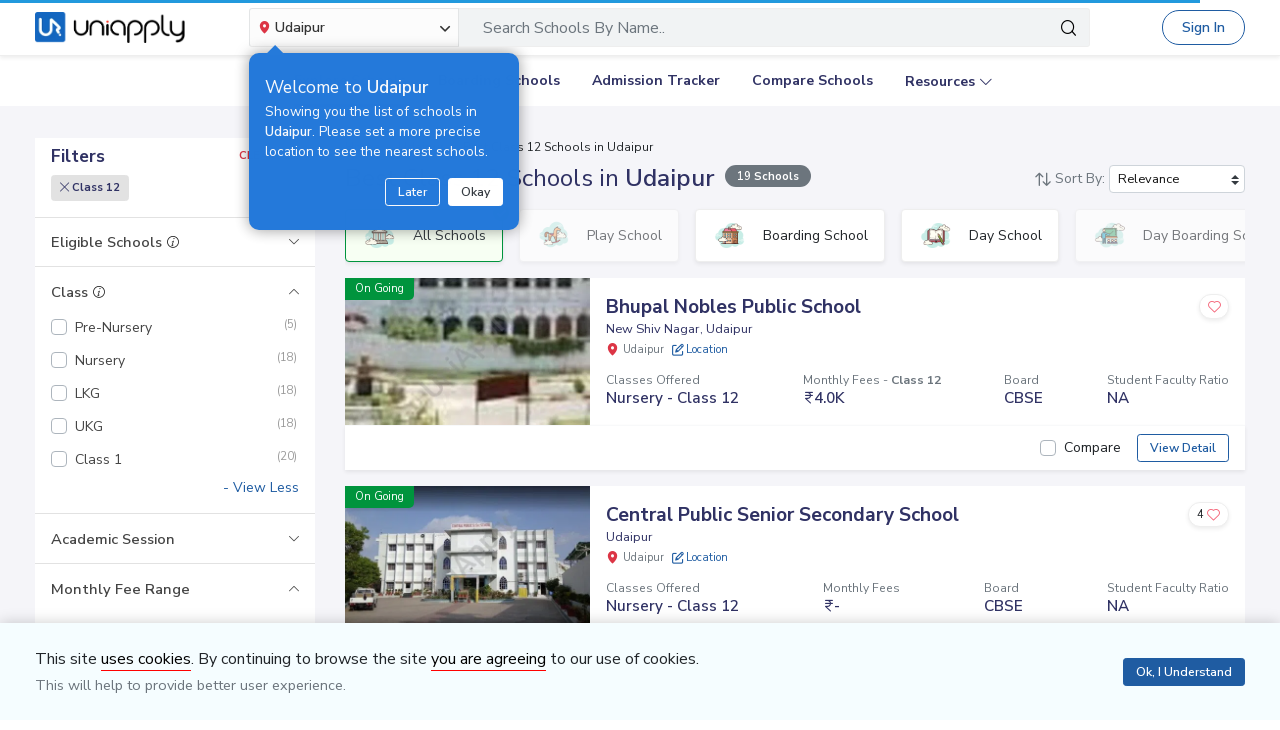

--- FILE ---
content_type: text/html; charset=utf-8
request_url: https://www.uniapply.com/schools/class12-schools-in-udaipur/
body_size: 29406
content:
<!doctype html>
<html lang="en">
    
    <head><!-- DNS Prefetch Preconnect --><meta http-equiv="content-type" content="text/html; charset=UTF-8"><link rel="preconnect" href="https://cdn.uniapply.com"><link rel="preconnect" href="https://images.uniapply.com"><link rel="preconnect" href="https://fonts.googleapis.com"><link rel="preconnect" href="https://fonts.gstatic.com"><link rel="preconnect" href="https://www.googletagmanager.com"><link rel="preconnect" href="https://www.googleadservices.com"><link rel="preconnect" href="https://www.google.com"><link rel="preconnect" href="https://connect.facebook.net"><link rel="preconnect" href="https://ajax.googleapis.com"><link rel="preconnect" href="https://www.google-analytics.com"><link rel="preconnect" href="https://maps.googleapis.com"><link rel="preconnect" href="https://www.google.co.in"><link rel="preconnect" href="https://bid.g.doubleclick.net"><link rel="preconnect" href="https://googleads.g.doubleclick.net"><link rel="dns-prefetch" href="https://cdn.uniapply.com"><link rel="dns-prefetch" href="https://images.uniapply.com"><link rel="dns-prefetch" href="https://fonts.googleapis.com"><link rel="dns-prefetch" href="https://www.googletagmanager.com"><link rel="dns-prefetch" href="https://www.googleadservices.com"><link rel="dns-prefetch" href="https://www.google.com"><link rel="dns-prefetch" href="https://connect.facebook.net"><link rel="dns-prefetch" href="https://googleads.g.doubleclick.net"><link rel="dns-prefetch" href="https://ajax.googleapis.com"><link rel="dns-prefetch" href="https://www.google-analytics.com"><link rel="dns-prefetch" href="https://maps.googleapis.com"><link rel="dns-prefetch" href="https://www.google.co.in"><!-- Page Title --><title>
	
		
		Best
		
			Class 12
		

		Schools in Udaipur 
		with Fees & Admission Dates
	
</title><!-- Required meta tags --><meta name="description" content="Best Class 12 Schools in Udaipur. Explore Top Schools in  Udaipur with Fee Structure, Admission Dates, Boards, Facilities, Eligibility and Contact Details."><!-- Open Graph --><meta property="og:type" content="website"><meta property="og:url" content="https://www.uniapply.com/schools/class12-schools-in-udaipur/"><meta property="og:title" content="Class 12 Schools in Udaipur with Fees & Admission Dates"><meta property="og:description" content="Best Class 12 Schools in Udaipur. Explore Top Schools in  Udaipur with Fee Structure, Admission Dates, Boards, Facilities, Eligibility and Contact Details."><meta property="og:image" content="https://cdn.uniapply.com/assets/v1/d/images/main/schools-min.61a153324866.jpg"><link rel="canonical" href="https://www.uniapply.com/schools/class12-schools-in-udaipur/" /><meta name="author" content="UniApply"><meta name="facebook-domain-verification" content="d4ivobzbumxvfpgqyj0zhkl3myr975" /><meta name="google-site-verification" content="V40uc1abdC5bZtmkfI2fgWjWJA0e3vyAmnZcDf9TfY0"><meta name="google-signin-client_id" content="478640497435-8lo71upv7poq6thfg591agfevvl0cdfc.apps.googleusercontent.com"><link rel="icon" href="/favicon.ico" type="image/x-icon"><link rel="manifest" href="/manifest.json"><!-- Mobile Responsive --><meta name="viewport" content="width=device-width, initial-scale=1, shrink-to-fit=no"><!--Preload Resources--><link rel="preload" href="https://cdn.uniapply.com/assets/v1/d/css/main/fonts/uni.53f3307ebfd0.woff2" as="font" crossOrigin="anonymous"><!-- Common CSS --><link rel="stylesheet" href="https://cdn.uniapply.com/assets/v1/d/css/main/style/main.3d08089fc59e.css"><link rel="stylesheet" href="https://fonts.googleapis.com/css?family=Nunito+Sans:400,600,700&display=swap"><link rel="stylesheet" href="https://cdn.uniapply.com/assets/v1/d/css/main/style/listing.7c56db924a9f.css"><!-- Google Tag Manager --><script>(function(w,d,s,l,i){w[l]=w[l]||[];w[l].push({'gtm.start':
        new Date().getTime(),event:'gtm.js'});var f=d.getElementsByTagName(s)[0],
        j=d.createElement(s),dl=l!='dataLayer'?'&l='+l:'';j.async=true;j.src=
        'https://www.googletagmanager.com/gtm.js?id='+i+dl;f.parentNode.insertBefore(j,f);
        })(window,document,'script','dataLayer','GTM-M2MXKBH');</script><!-- End Google Tag Manager --><script async src="https://securepubads.g.doubleclick.net/tag/js/gpt.js" crossorigin="anonymous"></script><script>
                window.googletag = window.googletag || { cmd: [] };
                const adSlots = [
                    { unit: '/22820399789/LP_Desktop_970x90', size: [970, 90], id: 'div-gpt-ad-1752843721368-0' },
                    { unit: '/22820399789/DP_Desktop_728x90', size: [728, 90], id: 'div-gpt-ad-1753184391416-0' },
                    { unit: '/22820399789/DP_Side_Desktop_200x200', size: [200, 200], id: 'div-gpt-ad-1753184864382-0' }
                ];
                googletag.cmd.push(function () {
                    const slug = window.location.pathname.replace(/^\/|\/$/g, '').split('/').pop() || 'home';

                    adSlots.forEach(slot => {
                        googletag.defineSlot(slot.unit, slot.size, slot.id)
                            .addService(googletag.pubads())
                            .setTargeting('slug', slug);
                    });

                    googletag.pubads().addEventListener('slotRenderEnded', function (event) {
                        const adDiv = document.getElementById(event.slot.getSlotElementId());
                        if (!adDiv) return;

                        const wrapper = adDiv.closest('.adsenseBlockOnly');

                        if (event.isEmpty) {
                            adDiv.style.display = 'none';
                            if (wrapper) wrapper.style.display = 'none';
                        } else {
                            adDiv.style.display = 'block';
                            if (wrapper) wrapper.style.display = 'block';
                        }
                    });

                    googletag.pubads().enableSingleRequest();
                    googletag.enableServices();

                    adSlots.forEach(slot => {
                        if (document.getElementById(slot.id)) {
                            googletag.display(slot.id);
                        }
                    });
                });
            </script><script>
            
            var lgn_r_url;
            var jsVars = new Object();
            jsVars.appDevice = 'd';
        </script><!--Start Ms clarity code --><script type="text/javascript">
            (function(c,l,a,r,i,t,y){
            c[a]=c[a]||function(){(c[a].q=c[a].q||[]).push(arguments)};
            t=l.createElement(r);t.async=1;t.src="https://www.clarity.ms/tag/"+i;
            y=l.getElementsByTagName(r)[0];y.parentNode.insertBefore(t,y);
            })(window, document, "clarity", "script", "ulsth45osp");

            if(window.clarity && 'False' == "True"){
                clarity("identify", String());
            }
        </script><!--End Ms clarity code --><script type="application/ld+json">
            {
                "@context" : "https://schema.org",
                "@type" : "WebSite",
                "name" : "UniApply",
                "url" : "https://www.uniapply.com/"
            }
        </script><script type="application/ld+json">
            {
            "@context": "http://schema.org",
                "@type": "WebPage",
                "url": "https://www.uniapply.com/schools/class12-schools-in-udaipur/",
                "name": "Schools in Udaipur - Admission Dates, Fees & Eligibility | UniApply",
                "description": "Best Class 12 Schools in Udaipur. Explore Top Schools in  Udaipur with Fee Structure, Admission Dates, Boards, Facilities, Eligibility and Contact Details."
            }
        </script><script src="https://cdn.uniapply.com/assets/v1/common/js/urls.min.f545ec30d332.js"></script></head><body class="bodyHome pt-0"><div id="notification_content"></div><script type="application/ld+json">
	{
		"@context": "http://schema.org",
		"@type": "ItemList",
		"itemListElement": [{"@type": "ListItem", "position": 1, "name": "Bhupal Nobles Public School", "url": "https://www.uniapply.com/school/bhupal-nobles-public-school-new-shiv-nagar-udaipur/", "image": "https://images.uniapply.com/uploads/college/image/500/5972/1_251209_175513.jpg"}, {"@type": "ListItem", "position": 2, "name": "Central Public Senior Secondary School", "url": "https://www.uniapply.com/school/central-public-senior-secondary-school-udaipur/", "image": "https://images.uniapply.com/uploads/college/image/500/5972/Central_Public_Senior_Secondary_School_7086_School_Building_3_UA_11.jpg"}, {"@type": "ListItem", "position": 3, "name": "St. Paul'S Senior Secondary School", "url": "https://www.uniapply.com/school/st-pauls-senior-secondary-school-bhupalpura-udaipur/", "image": "https://images.uniapply.com/uploads/college/image/500/5972/spps_251127_152632.jpg"}, {"@type": "ListItem", "position": 4, "name": "The Vision Academy School-A Unit Of Rmv", "url": "https://www.uniapply.com/school/the-vision-academy-schoola-unit-of-rmv-sector4-udaipur/", "image": "https://images.uniapply.com/uploads/college/image/500/5972/3_251209_180653.jpg"}, {"@type": "ListItem", "position": 5, "name": "St Gregorios Senior Secondary School", "url": "https://www.uniapply.com/school/st-gregorios-senior-secondary-school-ashok-nagar-udaipur/", "image": "https://images.uniapply.com/uploads/college/image/500/5972/2_251127_175949.jpeg"}, {"@type": "ListItem", "position": 6, "name": "Delhi Public School", "url": "https://www.uniapply.com/school/delhi-public-school-bhuwana-udaipur/", "image": "https://images.uniapply.com/uploads/college/image/500/5972/17_251128_130054.jpg"}, {"@type": "ListItem", "position": 7, "name": "Maharana Mewar Public School", "url": "https://www.uniapply.com/school/maharana-mewar-public-school-city-palace-complex-udaipur/", "image": "https://images.uniapply.com/uploads/college/image/500/5972/111_251209_175728.jpg"}, {"@type": "ListItem", "position": 8, "name": "Rockwoods High School", "url": "https://www.uniapply.com/school/rockwoods-high-school-chitrakoot-nagar-udaipur/", "image": "https://images.uniapply.com/uploads/college/image/500/5972/5_251128_151645.jpg"}, {"@type": "ListItem", "position": 9, "name": "Neerja Modi School", "url": "https://www.uniapply.com/school/neerja-modi-school-chitrakoot-nagar-udaipur-ib/", "image": "https://images.uniapply.com/uploads/college/image/500/5972/nmps4_251127_144013.jpg"}, {"@type": "ListItem", "position": 10, "name": "Neerja Modi School", "url": "https://www.uniapply.com/school/neerja-modi-school-chitrakoot-nagar-udaipur/", "image": "https://images.uniapply.com/uploads/college/image/500/5972/NMPS_251127_124945.jpg"}, {"@type": "ListItem", "position": 11, "name": "Vidya Bhawan Public School", "url": "https://www.uniapply.com/school/vidya-bhawan-public-school-fatehpura-udaipur/", "image": "https://images.uniapply.com/uploads/college/image/500/5972/1_251209_181321.jpg"}, {"@type": "ListItem", "position": 12, "name": "St Mary'S Convent School", "url": "https://www.uniapply.com/school/st-marys-convent-school-fatehpura-udaipur/", "image": "https://images.uniapply.com/uploads/college/image/500/5972/3_251209_180227.jpg"}, {"@type": "ListItem", "position": 13, "name": "Indo American Public School", "url": "https://www.uniapply.com/school/indo-american-public-school-balicha-udaipur/", "image": "https://images.uniapply.com/uploads/college/image/500/5972/1_251209_181825.jpg"}, {"@type": "ListItem", "position": 14, "name": "Heritage Girls School", "url": "https://www.uniapply.com/school/heritage-girls-school-eklingji-udaipur/", "image": "https://images.uniapply.com/uploads/college/image/500/5972/Heritage_Girls_School_7081_Building1_UA_1.jpg"}, {"@type": "ListItem", "position": 15, "name": "Dav Hindustan Zinc Limited Senior Secondary School", "url": "https://www.uniapply.com/school/dav-hindustan-zinc-limited-senior-secondary-school-zawar-mines-udaipur/", "image": "https://images.uniapply.com/uploads/college/image/500/5972/1_251128_104223.jpg"}, {"@type": "ListItem", "position": 16, "name": "Srm International School", "url": "https://www.uniapply.com/school/srm-international-school-mavli-road-udaipur/", "image": "https://images.uniapply.com/uploads/college/image/500/5972/1_251209_181134.jpg"}, {"@type": "ListItem", "position": 17, "name": "Rana Pratap English Medium School", "url": "https://www.uniapply.com/school/rana-pratap-english-medium-school-bhinder-udaipur/", "image": "https://images.uniapply.com/uploads/college/image/500/5972/6_251209_180938.jpg"}, {"@type": "ListItem", "position": 18, "name": "Vivekananda Kendra Vidyalaya", "url": "https://www.uniapply.com/school/vivekananda-kendra-vidyalaya-rishabhdev-udaipur/", "image": "https://images.uniapply.com/uploads/college/image/500/5972/1_251209_180400.jpg"}, {"@type": "ListItem", "position": 19, "name": "Royal Rajasthan Public School", "url": "https://www.uniapply.com/school/royal-rajasthan-public-school-abu-road-udaipur/", "image": "https://images.uniapply.com/uploads/college/image/500/5972/2_251209_182046.jpg"}]
	}
</script><input type="hidden" name="csrfmiddlewaretoken" value="G0VwL4jRHDmunSBRmfzCIFkw2SKvutfN54XfkNbykwiKPeIrfujoMRXUdTvLwtus"><header style="" class="header shadow-sm border-bottom bg-white if-home border-bottom sticky-top" id="header"><div class="container"><nav class="navbar navbar-expand-lg p-0 d-flex justify-content-between"><a class="navbar-brand" href="/udaipur/" title="UniApply"><picture><source media="(min-width: 768px)" srcset="https://cdn.uniapply.com/assets/v1/d/images/main/uniapply-dark.125327b9d768.webp" type="image/webp"><source media="(min-width: 768px)" srcset="https://cdn.uniapply.com/assets/v1/d/images/main/uniapply-dark.12853d9708ec.png" type="image/png"><img src="https://cdn.uniapply.com/assets/v1/d/images/main/uniapply-dark.12853d9708ec.png" class="logo-black" width="150" height="31" alt="UniApply"></picture><picture><source media="(min-width: 768px)" srcset="https://cdn.uniapply.com/assets/v1/d/images/main/uniapply-black.fd6c66d1866c.webp" type="image/webp"><source media="(min-width: 768px)" srcset="https://cdn.uniapply.com/assets/v1/d/images/main/uniapply-black.59dbd2c36519.png" type="image/png"><img src="https://cdn.uniapply.com/assets/v1/d/images/main/uniapply-black.59dbd2c36519.png" width="150" height="31" alt="UniApply"></picture></a><div class="headerSearch mx-5 d-flex w-75 my-2"><div class="w-25"><div class="select-city searchBar-select-city p-0 position-relative"><div class="dropdown" id="cityDropdownResult"><button class="btn btn-secondary dropdown-toggle d-flex align-items-center font-weight-semibold p-2" type="button" id="dropdownMenuButton" data-toggle="dropdown" aria-haspopup="true" aria-expanded="false" onclick="cityDropdown();"><span class="icon-Location text-danger mt-0 mr-1"></span><span class="ellipsis w-100 mx-100">Udaipur</span><span class="icon-down_arrow"></span></button><div class="overlay-bk"></div><div class="popoverNearme animated fadeIn position-absolute p-3 pt-4 pb-4" style="display:none"><div class="h5 font-weight-normal text-left text-light mb-1">Welcome to <strong>Udaipur</strong></div><div class="text-left text-light font-weight-normal">Showing you the list of schools in <strong>Udaipur</strong>. Please set a more precise location to see the nearest schools.</div><div class="closePopover text-right mt-3"><a href="javascript:void(0);" class="btn btn-sm btn-outline-light" onclick="hightLightRemove();">Later</a><a href="javascript:void(0);" class="btn btn-sm btn-white text-dark ml-2 okNearMe">Okay</a></div></div><div class="dropdown-menu header-city-area p-0" aria-labelledby="dropdownMenuButton"><div class="d-flex align-items-end justify-content-center shadow-sm bg-light p-3 location-blk"><div class="location-msg"><div class="w-100 mr-5 location-msg">
                        To find your current location, click the <span class="d-location font-weight-semibold">'Detect My Location'</span>.
                        <div class="text-muted small">Make sure your device's location services are enabled.</div><div class="d-flex align-items-center"><span class="icon-Location text-danger mt-0 ml-2 mr-1 position-absolute"></span><input type="search" class="search-city form-control rounded pl-4 autoTypeSearch" autocomplete="off" id="searchBar_location_gmapsearch" name="searchBar_location_gmapsearch" placeholder="Search Location, Locality, Popular Area, City"></div><div class="autocomplete-panel autoSearchLoader"></div></div></div><a href="javascript:void(0);" class="d-flex cursorPointer align-items-center locateMeLocation position-relative py-2 px-3 rounded ml-3" onclick="getLocationAndShowError(this)"><span class="icon-target1 text-danger"></span><span class="locme ml-2 position-relative text-action noWrap" style="line-height:14px;"><span class="locme font-weight-semibold">Detect My Location</span></span></a></div><div class="p-3 popular_cities_block"><a href="javascript:void(0);" class="useMeCurrentLocaitonModel" data-toggle="modal" data-target="#locationSizeModal"></a><div class="location-error border-bottom mb-3 pb-3 recordNotFoundByGoogleAddress" style="display:none;"><div class="font-1 text-danger font-weight-bold">Oh No!</div><div>We are not yet in <span class="highlight1 googleAddressPopupNotRecordFoundMsg"></span></div><div class="mt-1 msgContinue"></div></div><div id="section_2590" class="citiesExpend"><div class="d-flex align-items-center font-1 text-muted mb-2"><span class="icon-scroll_down rotateIcon d-inline-block cursorPointer mr-3" onclick="citiesExpendHide();"></span><strong>Popular Areas in
                                    Delhi NCR</strong></div><ul class="list-unstyled text-small list-more-cities py-0 pl-2 mt-4 mb-3 ml-4"><li class="mb-2"><a href="/schools/schools-in-gurugram/" class="locationClass " data-r_url="/schools/schools-in-gurugram/"  data-alias="gurugram" data-loc_id="2590">
                                            
                                            Gurugram
                                            </a></li><li class="mb-2"><a href="/schools/schools-in-delhi/" class="locationClass " data-r_url="/schools/schools-in-delhi/"  data-alias="delhi" data-loc_id="2169">
                                            
                                            Delhi
                                            </a></li><li class="mb-2"><a href="/schools/schools-in-noida-gautam-budh-nagar/" class="locationClass " data-r_url="/schools/schools-in-noida-gautam-budh-nagar/"  data-alias="noida-gautam-budh-nagar" data-loc_id="7064">
                                            
                                            Noida
                                            </a></li><li class="mb-2"><a href="/schools/schools-in-ghaziabad/" class="locationClass " data-r_url="/schools/schools-in-ghaziabad/"  data-alias="ghaziabad" data-loc_id="7067">
                                            
                                            Ghaziabad
                                            </a></li><li class="mb-2"><a href="/schools/schools-in-greater-noida-gautam-budh-nagar/" class="locationClass " data-r_url="/schools/schools-in-greater-noida-gautam-budh-nagar/"  data-alias="greater-noida-gautam-budh-nagar" data-loc_id="7061">
                                            
                                            Greater Noida
                                            </a></li><li class="mb-2"><a href="/schools/schools-in-faridabad/" class="locationClass " data-r_url="/schools/schools-in-faridabad/"  data-alias="faridabad" data-loc_id="2579">
                                            
                                            Faridabad
                                            </a></li><li class="mb-2"><a href="/schools/schools-in-panipat/" class="locationClass " data-r_url="/schools/schools-in-panipat/"  data-alias="panipat" data-loc_id="2780">
                                            
                                            Panipat
                                            </a></li><li class="mb-2"><a href="/schools/schools-in-sonipat/" class="locationClass " data-r_url="/schools/schools-in-sonipat/"  data-alias="sonipat" data-loc_id="2897">
                                            
                                            Sonipat
                                            </a></li><li class="mb-2"><a href="/schools/schools-in-bahadurgarh-jhajjar/" class="locationClass " data-r_url="/schools/schools-in-bahadurgarh-jhajjar/"  data-alias="bahadurgarh-jhajjar" data-loc_id="2617">
                                            
                                            Bahadurgarh
                                            </a></li></ul></div><div id="section_4610" class="citiesExpend"><div class="d-flex align-items-center font-1 text-muted mb-2"><span class="icon-scroll_down rotateIcon d-inline-block cursorPointer mr-3" onclick="citiesExpendHide();"></span><strong>Popular Areas in
                                    Mumbai</strong></div><ul class="list-unstyled text-small list-more-cities py-0 pl-2 mt-4 mb-3 ml-4"><li class="mb-2"><a href="/schools/schools-in-mumbai/" class="locationClass " data-r_url="/schools/schools-in-mumbai/"  data-alias="mumbai" data-loc_id="4610">
                                            
                                            Mumbai
                                            </a></li><li class="mb-2"><a href="/schools/schools-in-navi-mumbai/" class="locationClass " data-r_url="/schools/schools-in-navi-mumbai/"  data-alias="navi-mumbai" data-loc_id="10321">
                                            
                                            Navi Mumbai
                                            </a></li><li class="mb-2"><a href="/schools/schools-in-thane/" class="locationClass " data-r_url="/schools/schools-in-thane/"  data-alias="thane" data-loc_id="4810">
                                            
                                            Thane
                                            </a></li><li class="mb-2"><a href="/schools/schools-in-palghar/" class="locationClass " data-r_url="/schools/schools-in-palghar/"  data-alias="palghar" data-loc_id="4682">
                                            
                                            Palghar
                                            </a></li></ul></div><div class="popular_cities_block popular_cities_area"><div class="font-1 text-muted mb-2"><strong>Popular Locations</strong></div><div class="w-100 location-blk-div"><div class="w-25 city-col mr-3"><div class="popularCity city-icon w-100 border shadow-sm rounded d-flex align-items-center p-3 cursorPointer position-relative " data-section="section_2590"><span class="icon-scroll_down position-absolute"></span><div class="img-common img-delhi-ncr mr-3" style="background-image: url(https://cdn.uniapply.com/assets/v1/d/images/main/icon-delhi-ncr.612abb34b86b.png);"></div><div class="font-weight-semibold">
                                            Delhi NCR
                                        </div></div></div><div class="w-25 city-col mr-3"><div class="popularCity city-icon w-100 border shadow-sm rounded d-flex align-items-center p-3 cursorPointer position-relative " data-section="section_4610"><span class="icon-scroll_down position-absolute"></span><div class="img-common img-mumbai mr-3" style="background-image: url(https://cdn.uniapply.com/assets/v1/d/images/main/icon-mumbai.331652e1000c.png);"></div><div class="font-weight-semibold">
                                            Mumbai
                                        </div></div></div><div class="w-25 city-col mr-3"><a href="/schools/schools-in-pune/" class="locationClass " data-r_url="/schools/schools-in-pune/"  data-alias="pune" data-loc_id="4694"><span class="city-icon w-100 border shadow-sm rounded d-flex align-items-center p-3 cursorPointer position-relative" data-section="section_4694"><span class="img-common img-pune mr-3" style="background-image: url(https://cdn.uniapply.com/assets/v1/d/images/main/icon-pune.b31e37fa5dbe.png);"></span><span class="font-weight-semibold">Pune</span></span></a></div><div class="w-25 city-col mr-3"><a href="/schools/schools-in-bangalore/" class="locationClass " data-r_url="/schools/schools-in-bangalore/"  data-alias="bangalore" data-loc_id="3613"><span class="city-icon w-100 border shadow-sm rounded d-flex align-items-center p-3 cursorPointer position-relative" data-section="section_3613"><span class="img-common img-bangalore mr-3" style="background-image: url(https://cdn.uniapply.com/assets/v1/d/images/main/icon-bangalore.f5791247e5da.png);"></span><span class="font-weight-semibold">Bangalore</span></span></a></div><div class="w-25 city-col mr-3"><a href="/schools/schools-in-hyderabad/" class="locationClass " data-r_url="/schools/schools-in-hyderabad/"  data-alias="hyderabad" data-loc_id="6349"><span class="city-icon w-100 border shadow-sm rounded d-flex align-items-center p-3 cursorPointer position-relative" data-section="section_6349"><span class="img-common img-hyderabad mr-3" style="background-image: url(https://cdn.uniapply.com/assets/v1/d/images/main/icon-hyderabad.3cf8c730107c.png);"></span><span class="font-weight-semibold">Hyderabad</span></span></a></div><div class="w-25 city-col mr-3"><a href="/schools/schools-in-chennai/" class="locationClass " data-r_url="/schools/schools-in-chennai/"  data-alias="chennai" data-loc_id="6018"><span class="city-icon w-100 border shadow-sm rounded d-flex align-items-center p-3 cursorPointer position-relative" data-section="section_6018"><span class="img-common img-chennai mr-3" style="background-image: url(https://cdn.uniapply.com/assets/v1/d/images/main/icon-chennai.f827ba6df1a6.png);"></span><span class="font-weight-semibold">Chennai</span></span></a></div><div class="w-25 city-col mr-3"><a href="/schools/schools-in-kolkata/" class="locationClass " data-r_url="/schools/schools-in-kolkata/"  data-alias="kolkata" data-loc_id="7819"><span class="city-icon w-100 border shadow-sm rounded d-flex align-items-center p-3 cursorPointer position-relative" data-section="section_7819"><span class="img-common img-kolkata mr-3" style="background-image: url(https://cdn.uniapply.com/assets/v1/d/images/main/icon-kolkata.9674b52e9ccb.png);"></span><span class="font-weight-semibold">Kolkata</span></span></a></div><div class="w-25 city-col mr-3"><a href="/schools/schools-in-chandigarh/" class="locationClass " data-r_url="/schools/schools-in-chandigarh/"  data-alias="chandigarh" data-loc_id="1954"><span class="city-icon w-100 border shadow-sm rounded d-flex align-items-center p-3 cursorPointer position-relative" data-section="section_1954"><span class="img-common img-chandigarh mr-3" style="background-image: url(https://cdn.uniapply.com/assets/v1/d/images/main/icon-chandigarh.d02a2827b35a.png);"></span><span class="font-weight-semibold">Chandigarh</span></span></a></div></div><div class="moreCities mt-4 pt-2 pr-4"><div class="font-1 text-muted mb-2"><strong>Other Locations</strong></div><ul class="list-unstyled text-small list-more-cities p-0 mb-0 list_City_popular"><li class="" ><a href="/schools/schools-in-lucknow/" class=" locationClass" data-r_url="/schools/schools-in-lucknow/"  data-alias="lucknow" data-loc_id="7342">
                                        
                                        Lucknow
                                        </a></li><li class="" ><a href="/schools/schools-in-jaipur/" class=" locationClass" data-r_url="/schools/schools-in-jaipur/"  data-alias="jaipur" data-loc_id="5826">
                                        
                                        Jaipur
                                        </a></li><li class="" ><a href="/schools/schools-in-mohali/" class=" locationClass" data-r_url="/schools/schools-in-mohali/"  data-alias="mohali" data-loc_id="5630">
                                        
                                        Mohali
                                        </a></li><li class="" ><a href="/schools/schools-in-indore/" class=" locationClass" data-r_url="/schools/schools-in-indore/"  data-alias="indore" data-loc_id="4163">
                                        
                                        Indore
                                        </a></li><li class="" ><a href="/schools/schools-in-vadodara/" class=" locationClass" data-r_url="/schools/schools-in-vadodara/"  data-alias="vadodara" data-loc_id="2533">
                                        
                                        Vadodara
                                        </a></li><li class="" ><a href="/schools/schools-in-nagpur/" class=" locationClass" data-r_url="/schools/schools-in-nagpur/"  data-alias="nagpur" data-loc_id="4617">
                                        
                                        Nagpur
                                        </a></li><li class="" ><a href="/schools/schools-in-nashik/" class=" locationClass" data-r_url="/schools/schools-in-nashik/"  data-alias="nashik" data-loc_id="4660">
                                        
                                        Nashik
                                        </a></li><li class="" ><a href="/schools/schools-in-visakhapatnam/" class=" locationClass" data-r_url="/schools/schools-in-visakhapatnam/"  data-alias="visakhapatnam" data-loc_id="851">
                                        
                                        Visakhapatnam
                                        </a></li><li class="" ><a href="/schools/schools-in-bhopal/" class=" locationClass" data-r_url="/schools/schools-in-bhopal/"  data-alias="bhopal" data-loc_id="4081">
                                        
                                        Bhopal
                                        </a></li><li class="" ><a href="/schools/schools-in-ludhiana/" class=" locationClass" data-r_url="/schools/schools-in-ludhiana/"  data-alias="ludhiana" data-loc_id="5612">
                                        
                                        Ludhiana
                                        </a></li><li class="" ><a href="/schools/schools-in-patna/" class=" locationClass" data-r_url="/schools/schools-in-patna/"  data-alias="patna" data-loc_id="1773">
                                        
                                        Patna
                                        </a></li><li class="" ><a href="/schools/schools-in-ranchi/" class=" locationClass" data-r_url="/schools/schools-in-ranchi/"  data-alias="ranchi" data-loc_id="3492">
                                        
                                        Ranchi
                                        </a></li><li class="" ><a href="/schools/schools-in-dehradun/" class=" locationClass" data-r_url="/schools/schools-in-dehradun/"  data-alias="dehradun" data-loc_id="7551">
                                        
                                        Dehradun
                                        </a></li><li class="" ><a href="/schools/schools-in-jodhpur/" class=" locationClass" data-r_url="/schools/schools-in-jodhpur/"  data-alias="jodhpur" data-loc_id="5857">
                                        
                                        Jodhpur
                                        </a></li><li class="active" ><a href="/schools/schools-in-udaipur/" class="selected locationClass" data-r_url="/schools/schools-in-udaipur/"  data-alias="udaipur" data-loc_id="5972">
                                        
                                        Udaipur
                                        </a></li><li class="" ><a href="/schools/schools-in-aurangabad/" class=" locationClass" data-r_url="/schools/schools-in-aurangabad/"  data-alias="aurangabad" data-loc_id="4449">
                                        
                                        Aurangabad
                                        </a></li><li class="" ><a href="/schools/schools-in-ahmednagar/" class=" locationClass" data-r_url="/schools/schools-in-ahmednagar/"  data-alias="ahmednagar" data-loc_id="4407">
                                        
                                        Ahmednagar
                                        </a></li><li class="" ><a href="/schools/schools-in-jabalpur/" class=" locationClass" data-r_url="/schools/schools-in-jabalpur/"  data-alias="jabalpur" data-loc_id="4168">
                                        
                                        Jabalpur
                                        </a></li><li class="" ><a href="/schools/schools-in-rohtak/" class=" locationClass" data-r_url="/schools/schools-in-rohtak/"  data-alias="rohtak" data-loc_id="2885">
                                        
                                        Rohtak
                                        </a></li></ul></div></div></div></div></div></div><script>

	setTimeout(function() {
		nearMeActivated();
	}, 5000);

</script></div><div class="w-75"><!-- Search Area Start Here --><div class="main-search"><div class="searchOnClick"><div class="input-group input-group-lg d-block"><div class="search-box position-relative"><a data-page_name="school_listing" href="javascript:void(0);" class="searchschools text-truncate pr-5 form-control text-muted" >Search Schools By Name..</a></div><div class="input-group-append position-absolute" style="top:7px;right:7px;"><button type="button" class="bg-transparent border-0 facet_filter" id="search_filter"><span class="icon-search1"></span></button></div></div></div><div class="searchFilterPopup align-items-start fixed-top bg-white p-3" style="display:none;"><a href="javascript:void(0);" class="searchSchoolClose text-muted position-absolute" onclick="searchSchoolClose();"><span class="icon-cross-out font-weight-semibold"></span></a><div class="searchFilterPopupInner mx-auto"><div class="bg-light-blue rounded w-100 p-3 mb-4"><div class="searchTabs mb-3"><ul class="nav tab-style1 nav-pills" id="searchTab" role="tablist"><li class="nav-item"><a class="nav-link active" id="school-tab" data-toggle="tab" href="#schoolContent" role="tab" aria-controls="schoolContent" aria-selected="true">Schools In Udaipur</a></li><li class="nav-item"><a class="nav-link" id="boarding-tab" data-toggle="tab" href="#boardingContent" role="tab" aria-controls="boardingContent" aria-selected="false">Boarding Schools In India</a></li></ul></div><div class="input-group input-group-lg input-group-backdrop d-block"><div class="search-box position-relative"><a href="javascript:void(0);" class="acRemove" style="right:1rem;"><span class="icon-cross"></span></a><input data-search_for="" id="q" name="q" autocomplete="off" class="search_modal form-control font-weight-normal pl-5 bg-white border rounded" value="" placeholder="Search Schools..."><div class="autocomplete-panel"></div><input type ='hidden' id = "q_slug" ></div><div class="input-group-append position-absolute" style="top:7px;left:12px;"><button type="button" class="bg-transparent border-0 facet_filter" id="search_filter"><span class="icon-search1 text-danger"></span></button></div></div></div><div class="tab-content"><div class="tab-pane fade" id="boardingContent" role="tabpanel" aria-labelledby="school-tab"><div class="p-3"><span id="boardingSearchHeading" class="searchSchoolIDHeading"></span><div class="trending-schools " id="boardingSearchContent"></div><h5 class="discoverTitle mt-4 mb-3">Discover Schools By <span>Class</span></h5><div class="trending-schools"><a href="https://www.uniapply.com/schools/playgroup-boarding-schools-in-india/" class="py-1 px-3 shadow-sm border rounded text-primary mr-2 mb-2 d-inline-block">Play Group</a><a href="https://www.uniapply.com/schools/prenursery-boarding-schools-in-india/" class="py-1 px-3 shadow-sm border rounded text-primary mr-2 mb-2 d-inline-block">Pre-Nursery</a><a href="https://www.uniapply.com/schools/nursery-boarding-schools-in-india/" class="py-1 px-3 shadow-sm border rounded text-primary mr-2 mb-2 d-inline-block">Nursery</a><a href="https://www.uniapply.com/schools/lkg-boarding-schools-in-india/" class="py-1 px-3 shadow-sm border rounded text-primary mr-2 mb-2 d-inline-block">LKG</a><a href="https://www.uniapply.com/schools/ukg-boarding-schools-in-india/" class="py-1 px-3 shadow-sm border rounded text-primary mr-2 mb-2 d-inline-block">UKG</a><a href="https://www.uniapply.com/schools/class1-boarding-schools-in-india/" class="py-1 px-3 shadow-sm border rounded text-primary mr-2 mb-2 d-inline-block">Class 1</a><a href="https://www.uniapply.com/schools/class2-boarding-schools-in-india/" class="py-1 px-3 shadow-sm border rounded text-primary mr-2 mb-2 d-inline-block">Class 2</a><a href="https://www.uniapply.com/schools/class3-boarding-schools-in-india/" class="py-1 px-3 shadow-sm border rounded text-primary mr-2 mb-2 d-inline-block">Class 3</a><a href="https://www.uniapply.com/schools/class4-boarding-schools-in-india/" class="py-1 px-3 shadow-sm border rounded text-primary mr-2 mb-2 d-inline-block">Class 4</a><a href="https://www.uniapply.com/schools/class5-boarding-schools-in-india/" class="py-1 px-3 shadow-sm border rounded text-primary mr-2 mb-2 d-inline-block">Class 5</a><a href="https://www.uniapply.com/schools/class6-boarding-schools-in-india/" class="py-1 px-3 shadow-sm border rounded text-primary mr-2 mb-2 d-inline-block">Class 6</a><a href="https://www.uniapply.com/schools/class7-boarding-schools-in-india/" class="py-1 px-3 shadow-sm border rounded text-primary mr-2 mb-2 d-inline-block">Class 7</a><a href="https://www.uniapply.com/schools/class8-boarding-schools-in-india/" class="py-1 px-3 shadow-sm border rounded text-primary mr-2 mb-2 d-inline-block">Class 8</a><a href="https://www.uniapply.com/schools/class9-boarding-schools-in-india/" class="py-1 px-3 shadow-sm border rounded text-primary mr-2 mb-2 d-inline-block">Class 9</a><a href="https://www.uniapply.com/schools/class10-boarding-schools-in-india/" class="py-1 px-3 shadow-sm border rounded text-primary mr-2 mb-2 d-inline-block">Class 10</a><a href="https://www.uniapply.com/schools/class11-boarding-schools-in-india/" class="py-1 px-3 shadow-sm border rounded text-primary mr-2 mb-2 d-inline-block">Class 11</a><a href="https://www.uniapply.com/schools/class12-boarding-schools-in-india/" class="py-1 px-3 shadow-sm border rounded text-primary mr-2 mb-2 d-inline-block">Class 12</a><div></div></div><h5 class="discoverTitle mt-4 mb-3">Discover Schools By <span>Board</span></h5><div class="trending-schools"><a href="https://www.uniapply.com/schools/cbse-boarding-schools-in-india/" class="py-1 px-3 shadow-sm border rounded text-primary mr-2 mb-2 d-inline-block">CBSE</a><a href="https://www.uniapply.com/schools/cisce-boarding-schools-in-india/" class="py-1 px-3 shadow-sm border rounded text-primary mr-2 mb-2 d-inline-block">ICSE</a><a href="https://www.uniapply.com/schools/ib-boarding-schools-in-india/" class="py-1 px-3 shadow-sm border rounded text-primary mr-2 mb-2 d-inline-block">IB</a><a href="https://www.uniapply.com/schools/igcse-boarding-schools-in-india/" class="py-1 px-3 shadow-sm border rounded text-primary mr-2 mb-2 d-inline-block">IGCSE</a><a href="https://www.uniapply.com/schools/stateboard-boarding-schools-in-india/" class="py-1 px-3 shadow-sm border rounded text-primary mr-2 mb-2 d-inline-block">State board</a><a href="https://www.uniapply.com/schools/cambridge-boarding-schools-in-india/" class="py-1 px-3 shadow-sm border rounded text-primary mr-2 mb-2 d-inline-block">Cambridge</a><div></div></div></div></div></div></div></div><div class="modal-backdrop autosuggestion-backdrop fade"></div></div><!-- Search Area End --></div></div><button class="navbar-toggler" type="button" data-toggle="collapse" data-target="#navbarSupportedContent" aria-controls="navbarSupportedContent" aria-expanded="false" aria-label="Toggle navigation"><span class="navbar-toggler-icon"></span></button><div class="nav-cta-header noWrap ml-4"><a href="javascript:void(0)" data-toggle="modal" data-target="#applicantModal" class="btn btn-outline-primary btn-rounded" onclick="applicantPopup('/login')">Sign In</a></div><a href="https://admin.uniapply.com/colleges/login" rel="noreferrer" target="_blank" class="btn btn-outline-primary noWrap font-weight-semibold school-login btn-rounded">School Login <span class="icon-external-link-symbol ml-1"></span></a></nav></div></header><div class="header bg-white position-relative" ><div class="mx-auto" id="navbarSupportedContent"><ul class="navbar-nav d-flex flex-row justify-content-center"><li class="nav-item mx-3"><a class="nav-link" href="/schools/schools-in-udaipur/" onclick="dataLayer.push({'ga_track_event': 'ga_header_click'});">Explore Schools</a></li><li class="nav-item mx-3"><a class="nav-link" href="/schools/boarding-schools-in-india/" onclick="dataLayer.push({'ga_track_event': 'ga_header_click'});">Boarding Schools</a></li><li class="nav-item mx-3"><a class="nav-link" href="/schools/school-admission-dates-in-udaipur/" onclick="dataLayer.push({'ga_track_event': 'ga_header_click'});">Admission Tracker</a></li><li class="nav-item mx-3"><a class="nav-link" href="/schools/compare/" onclick="dataLayer.push({'ga_track_event': 'ga_header_click'});">Compare Schools</a></li><li class="nav-item mx-3 dropdown resources"><a class="nav-link dropdown-toggle" data-toggle="dropdown" href="javascript:void(0);" role="button" aria-haspopup="true" aria-expanded="false">Resources</a><div class="dropdown-menu position-absolute"><a class="dropdown-item pl-4 font-weight-semibold" href="/resources/" onclick="dataLayer.push({'ga_track_event': 'ga_header_click'});">Knowledge Bank</a><a class="dropdown-item pl-4 font-weight-semibold" href="/reimagine/" onclick="dataLayer.push({'ga_track_event': 'ga_header_click'});"> &nbsp; ReImagine</a><a class="dropdown-item pl-4 font-weight-semibold" href="/facetoface/" onclick="dataLayer.push({'ga_track_event': 'ga_header_click'});"> &nbsp; Face to Face</a><a class="dropdown-item pl-4 font-weight-semibold" href="/awards/" onclick="dataLayer.push({'ga_track_event': 'ga_header_click'});"> &nbsp;  Awards</a><a class="dropdown-item pl-4 font-weight-semibold" href="/quiz/" onclick="dataLayer.push({'ga_track_event': 'ga_header_click'});"> &nbsp;  Quiz</a><a class="dropdown-item pl-4 font-weight-semibold" href="/business/" onclick="dataLayer.push({'ga_track_event': 'ga_header_click'});"> Business</a><a class="dropdown-item pl-4" href="/show-talent/" onclick="dataLayer.push({'ga_track_event': 'ga_header_click'});">Talent Show</a><a class="dropdown-item pl-4" href="/events/" onclick="dataLayer.push({'ga_track_event': 'ga_header_click'});">Events</a><a class="dropdown-item pl-4 font-weight-semibold" href="/blog/" onclick="dataLayer.push({'ga_track_event': 'ga_header_click'});"> Blogs <span class="icon-external-link-symbol" style="font-size: .8rem; vertical-align: middle;"></span></a></div></li></ul></div></div><div id="main-content" class="main-container pt-0"><section class="adsenseMain py-3"><div class="container adsenseBlockOnly"><div class="d-table mx-auto"><!-- /22820399789/LP_Desktop_970x90 --><div id='div-gpt-ad-1752843721368-0' style='min-width: 970px; min-height: 90px;'></div></div></div></section><div class="container"><div class="row"><!-- Left SideBar section --><aside class="col-12 col-sm-3 col-lg-3 filterSideBar"><div class="sidebar-wrapper"><div class="sidebar-header py-2"><div class="d-flex justify-content-between align-items-center"><h3 class="h5 m-0">Filters</h3><a href="javascript:void(0)" id="all_filter" class="text-danger clearAll small" data-filter_name="all" data-url="https://www.uniapply.com/schools/schools-in-udaipur/" onclick="resetFilter('all')">Clear All</a></div><div class="applied-filter-wrapper mt-2 word-break"><ul class="list-inline mb-0" id="all_filter_id"></ul></div></div><a href="/schools/class12-schools-in-udaipur/" data-name="ec" id="m_ec" style='display: none;'>Eligible Schools</a><div  class="widget widget-ec"><h3 class="widget-title"><a class="collapsed" data-toggle="collapse" href="#widget-ec" role="button" aria-expanded="false" aria-controls="widget-ec">Eligible Schools


                            
                                <span class="infotip" data-toggle="tooltip" data-placement="top" title="To enable Eligible filter, remove Class and Co-Ed filter."><span class="icon-information1"></span></span></a></h3><div class="collapse " id="widget-ec"><div class="widget-body"><div class="filter-box filter-height"><a class="child_elg_check ml-3" href="javascript:void(0)" onclick="applicantPopup('/register');" data-toggle="modal" data-dismiss="modal" data-target="#applicantModal">+ Add Child Details</a></div></div></div></div><a href="/schools/schools-in-udaipur/" data-name="class" id="m_class" style='display: none;'>Class</a><div  class="widget widget-class"><h3 class="widget-title"><a class="" data-toggle="collapse" href="#widget-class" role="button" aria-expanded="true" aria-controls="widget-class">Class


                            
                                
                                    <span class="infotip" data-toggle="tooltip" data-placement="top" title="Select class and get better search results specific to it!"><span class="icon-information1"></span></span></a></h3><div class="collapse show" id="widget-class"><div class="widget-body"><button class="btn btn-sm btn-outline-danger widget-clearAll d-none clearAll mb-2" data-filter_name="class"><span class="icon-cross-out"></span> Clear</button><div class="filter-box filter-height"><div id="class2" class="custom-control cursorPointer custom-checkbox checkbox-filter class" data-ownership-id="class"><input type="checkbox"   data-id="class" name="class[]" class="custom-control-input facet_filter" data-skipvalue="1"  id="Check_prenursery" value="prenursery"  ><span data-url="/schools/prenursery-schools-in-udaipur/" title="Pre-Nursery" id="a_prenursery" class="custom-control-label facetClass facetJSClass link_url" data-reset_name="Check_prenursery">Pre-Nursery <small  class="fiterCount"> (5)</small></span></div><div id="class3" class="custom-control cursorPointer custom-checkbox checkbox-filter class" data-ownership-id="class"><input type="checkbox"   data-id="class" name="class[]" class="custom-control-input facet_filter" data-skipvalue="1"  id="Check_nursery" value="nursery"  ><span data-url="/schools/nursery-schools-in-udaipur/" title="Nursery" id="a_nursery" class="custom-control-label facetClass facetJSClass link_url" data-reset_name="Check_nursery">Nursery <small  class="fiterCount"> (18)</small></span></div><div id="class4" class="custom-control cursorPointer custom-checkbox checkbox-filter class" data-ownership-id="class"><input type="checkbox"   data-id="class" name="class[]" class="custom-control-input facet_filter" data-skipvalue="1"  id="Check_lkg" value="lkg"  ><span data-url="/schools/lkg-schools-in-udaipur/" title="LKG" id="a_lkg" class="custom-control-label facetClass facetJSClass link_url" data-reset_name="Check_lkg">LKG <small  class="fiterCount"> (18)</small></span></div><div id="class5" class="custom-control cursorPointer custom-checkbox checkbox-filter class" data-ownership-id="class"><input type="checkbox"   data-id="class" name="class[]" class="custom-control-input facet_filter" data-skipvalue="1"  id="Check_ukg" value="ukg"  ><span data-url="/schools/ukg-schools-in-udaipur/" title="UKG" id="a_ukg" class="custom-control-label facetClass facetJSClass link_url" data-reset_name="Check_ukg">UKG <small  class="fiterCount"> (18)</small></span></div><div id="class6" class="custom-control cursorPointer custom-checkbox checkbox-filter class" data-ownership-id="class"><input type="checkbox"   data-id="class" name="class[]" class="custom-control-input facet_filter" data-skipvalue="1"  id="Check_class1" value="class1"  ><span data-url="/schools/class1-schools-in-udaipur/" title="Class 1" id="a_class1" class="custom-control-label facetClass facetJSClass link_url" data-reset_name="Check_class1">Class 1 <small  class="fiterCount"> (20)</small></span></div><div id="class7" class="custom-control cursorPointer custom-checkbox checkbox-filter class" data-ownership-id="class"><input type="checkbox"   data-id="class" name="class[]" class="custom-control-input facet_filter" data-skipvalue="1"  id="Check_class2" value="class2"  ><span data-url="/schools/class2-schools-in-udaipur/" title="Class 2" id="a_class2" class="custom-control-label facetClass facetJSClass link_url" data-reset_name="Check_class2">Class 2 <small  class="fiterCount"> (20)</small></span></div><div id="class8" class="custom-control cursorPointer custom-checkbox checkbox-filter class" data-ownership-id="class"><input type="checkbox"   data-id="class" name="class[]" class="custom-control-input facet_filter" data-skipvalue="1"  id="Check_class3" value="class3"  ><span data-url="/schools/class3-schools-in-udaipur/" title="Class 3" id="a_class3" class="custom-control-label facetClass facetJSClass link_url" data-reset_name="Check_class3">Class 3 <small  class="fiterCount"> (20)</small></span></div><div id="class9" class="custom-control cursorPointer custom-checkbox checkbox-filter class" data-ownership-id="class"><input type="checkbox"   data-id="class" name="class[]" class="custom-control-input facet_filter" data-skipvalue="1"  id="Check_class4" value="class4"  ><span data-url="/schools/class4-schools-in-udaipur/" title="Class 4" id="a_class4" class="custom-control-label facetClass facetJSClass link_url" data-reset_name="Check_class4">Class 4 <small  class="fiterCount"> (21)</small></span></div><div id="class10" class="custom-control cursorPointer custom-checkbox checkbox-filter class" data-ownership-id="class"><input type="checkbox"   data-id="class" name="class[]" class="custom-control-input facet_filter" data-skipvalue="1"  id="Check_class5" value="class5"  ><span data-url="/schools/class5-schools-in-udaipur/" title="Class 5" id="a_class5" class="custom-control-label facetClass facetJSClass link_url" data-reset_name="Check_class5">Class 5 <small  class="fiterCount"> (21)</small></span></div><div id="class11" class="custom-control cursorPointer custom-checkbox checkbox-filter class" data-ownership-id="class"><input type="checkbox"   data-id="class" name="class[]" class="custom-control-input facet_filter" data-skipvalue="1"  id="Check_class6" value="class6"  ><span data-url="/schools/class6-schools-in-udaipur/" title="Class 6" id="a_class6" class="custom-control-label facetClass facetJSClass link_url" data-reset_name="Check_class6">Class 6 <small  class="fiterCount"> (21)</small></span></div><div id="class12" class="custom-control cursorPointer custom-checkbox checkbox-filter class" data-ownership-id="class"><input type="checkbox"   data-id="class" name="class[]" class="custom-control-input facet_filter" data-skipvalue="1"  id="Check_class7" value="class7"  ><span data-url="/schools/class7-schools-in-udaipur/" title="Class 7" id="a_class7" class="custom-control-label facetClass facetJSClass link_url" data-reset_name="Check_class7">Class 7 <small  class="fiterCount"> (21)</small></span></div><div id="class13" class="custom-control cursorPointer custom-checkbox checkbox-filter class" data-ownership-id="class"><input type="checkbox"   data-id="class" name="class[]" class="custom-control-input facet_filter" data-skipvalue="1"  id="Check_class8" value="class8"  ><span data-url="/schools/class8-schools-in-udaipur/" title="Class 8" id="a_class8" class="custom-control-label facetClass facetJSClass link_url" data-reset_name="Check_class8">Class 8 <small  class="fiterCount"> (21)</small></span></div><div id="class14" class="custom-control cursorPointer custom-checkbox checkbox-filter class" data-ownership-id="class"><input type="checkbox"   data-id="class" name="class[]" class="custom-control-input facet_filter" data-skipvalue="1"  id="Check_class9" value="class9"  ><span data-url="/schools/class9-schools-in-udaipur/" title="Class 9" id="a_class9" class="custom-control-label facetClass facetJSClass link_url" data-reset_name="Check_class9">Class 9 <small  class="fiterCount"> (21)</small></span></div><div id="class15" class="custom-control cursorPointer custom-checkbox checkbox-filter class" data-ownership-id="class"><input type="checkbox"   data-id="class" name="class[]" class="custom-control-input facet_filter" data-skipvalue="1"  id="Check_class10" value="class10"  ><span data-url="/schools/class10-schools-in-udaipur/" title="Class 10" id="a_class10" class="custom-control-label facetClass facetJSClass link_url" data-reset_name="Check_class10">Class 10 <small  class="fiterCount"> (21)</small></span></div><div id="class16" class="custom-control cursorPointer custom-checkbox checkbox-filter class" data-ownership-id="class"><input type="checkbox"   data-id="class" name="class[]" class="custom-control-input facet_filter" data-skipvalue="1"  id="Check_class11" value="class11"  ><span data-url="/schools/class11-schools-in-udaipur/" title="Class 11" id="a_class11" class="custom-control-label facetClass facetJSClass link_url" data-reset_name="Check_class11">Class 11 <small  class="fiterCount"> (19)</small></span></div><div id="class17" class="custom-control cursorPointer custom-checkbox checkbox-filter class" data-ownership-id="class"><input type="checkbox"   data-id="class" name="class[]" class="custom-control-input facet_filter" data-skipvalue="1"  id="Check_class12" value="class12"  checked="checked" ><span data-url="/schools/class12-schools-in-udaipur/" title="Class 12" id="a_class12" class="custom-control-label facetClass facetJSClass link_url" data-reset_name="Check_class12">Class 12 <small  class="fiterCount"> (19)</small></span></div></div><div class="mt-2 text-right class_moreListLink"><a href="javascript:void(0);" class="text-primary moreList" data-field_name="class"><span class="plus">+11 More</span><span class="minus">- View Less</span></a></div></div></div></div><a href="/schools/class12-schools-in-udaipur/" data-name="school_active_session" id="m_school_active_session" style='display: none;'>Academic Session</a><div  class="widget widget-school_active_session"><h3 class="widget-title"><a class="collapsed" data-toggle="collapse" href="#widget-school_active_session" role="button" aria-expanded="false" aria-controls="widget-school_active_session">Academic Session


                            
                                
                            
                            </a></h3><div class="collapse " id="widget-school_active_session"><div class="widget-body"><div class="filter-box filter-height"><div id="school_active_session1" class="custom-control cursorPointer custom-radio checkbox-filter school_active_session" data-ownership-id="school_active_session"><input type="radio"   data-id="school_active_session" name="school_active_session[]" class="custom-control-input facet_filter"   id="Check_7" value="7"  ><span data-url="/schools/class12-schools-in-udaipur/?class=class12" title="2026-2027" id="a_7" class="custom-control-label facetClass facetJSClass link_url" data-reset_name="Check_7">2026-2027 <small  class="fiterCount"> (19)</small></span></div><div id="school_active_session2" class="custom-control cursorPointer custom-radio checkbox-filter school_active_session" data-ownership-id="school_active_session"><input type="radio"  disabled="disabled" data-id="school_active_session" name="school_active_session[]" class="custom-control-input facet_filter"   id="Check_6" value="6"  ><label id="a_6"  class="custom-control-label text-muted facetClass facetJSClass" data-reset_name="Check_6">2025-2026 <small class="fiterCount">(0)</small></label></div></div></div></div></div><a href="/schools/class12-schools-in-udaipur/" data-name="fee_range" id="m_fee_range" style='display: none;'>Monthly Fee Range</a><div class="widget widget-fee_range"><h3 class="widget-title"><a class="" data-toggle="collapse" href="#widget-fee_range" role="button" aria-expanded="true" aria-controls="widget-fee_range">Monthly Fee Range
                                
                            </a></h3><div class="collapse show" id="widget-fee_range"><div class="widget-body sliderCls"><div class="filter-box"><div class="slidecontainer mt-3 " data-slider-ticks="2"><input id="fee_range"
                                                   class="sliderClass"
                                                   name="fee_range"
                                                   type="text"
                                                   data-id="fee_range"
                                                   data-provide="slider"
                                                   data-display_separator="-"
                                                   data-check_default_val="1"
                                                   data-label_position="before"
                                                   data-slider-ticks-snap-bounds="1"
                                                   data-slider-ticks-labels='[&quot;&lt;span class=icon-rupee&gt;&lt;/span&gt;667&quot;, &quot;&lt;span class=icon-rupee&gt;&lt;/span&gt;39167&quot;]'
                                                   data-slider-min="1"
                                                   data-slider-max="39167"
                                                   data-slider-step="500"
                                                   data-slider-value="[667, 39167]"
                                                   data-slider-tooltip="show"
                                                   data-label="Rs" /></div></div></div></div></div><a href="/schools/class12-schools-in-udaipur/" data-name="apply" id="m_apply" style='display: none;'>Admission Partner</a><div  class="widget widget-apply"><h3 class="widget-title"><a class="collapsed" data-toggle="collapse" href="#widget-apply" role="button" aria-expanded="false" aria-controls="widget-apply">Admission Partner


                            
                                
                            
                            </a></h3><div class="collapse " id="widget-apply"><div class="widget-body"><div class="filter-box filter-height"><div id="apply1" class="custom-control cursorPointer custom-checkbox checkbox-filter apply" data-ownership-id="apply"><input type="checkbox"  disabled="disabled" data-id="apply" name="apply" class="custom-control-input facet_filter"   id="Check_1" value="1"  ><label id="a_1"  class="custom-control-label text-muted facetClass facetJSClass" data-reset_name="Check_1">Admission Partner <small class="fiterCount">(0)</small></label></div></div></div></div></div><a href="/schools/class12-schools-in-udaipur/" data-name="as" id="m_as" style='display: none;'>Admission Process</a><div  class="widget widget-as"><h3 class="widget-title"><a class="collapsed" data-toggle="collapse" href="#widget-as" role="button" aria-expanded="false" aria-controls="widget-as">Admission Process


                            
                                
                            
                            </a></h3><div class="collapse " id="widget-as"><div class="widget-body"><div class="filter-box filter-height"><div id="as2" class="custom-control cursorPointer custom-radio checkbox-filter as" data-ownership-id="as"><input type="radio"   data-id="as" name="as" class="custom-control-input facet_filter"   id="Check_ongoing" value="ongoing"  ><span data-url="/schools/class12-schools-in-udaipur/?class=class12" title="On Going" id="a_ongoing" class="custom-control-label facetClass facetJSClass link_url" data-reset_name="Check_ongoing">On Going <small  class="fiterCount"> (19)</small></span></div></div></div></div></div><a href="/schools/class12-schools-in-udaipur/" data-name="board" id="m_board" style='display: none;'>Board</a><div  class="widget widget-board"><h3 class="widget-title"><a class="collapsed" data-toggle="collapse" href="#widget-board" role="button" aria-expanded="false" aria-controls="widget-board">Board


                            
                                
                            
                            </a></h3><div class="collapse " id="widget-board"><div class="widget-body"><div class="filter-box filter-height"><div id="board1" class="custom-control cursorPointer custom-checkbox checkbox-filter board" data-ownership-id="board"><input type="checkbox"   data-id="board" name="board[]" class="custom-control-input facet_filter" data-skipvalue="1"  id="Check_cbse" value="cbse"  ><span data-url="/schools/cbse-class12-schools-in-udaipur/?class=class12" title="CBSE" id="a_cbse" class="custom-control-label facetClass facetJSClass link_url" data-reset_name="Check_cbse">CBSE <small  class="fiterCount"> (18)</small></span></div><div id="board3" class="custom-control cursorPointer custom-checkbox checkbox-filter board" data-ownership-id="board"><input type="checkbox"   data-id="board" name="board[]" class="custom-control-input facet_filter" data-skipvalue="1"  id="Check_ib" value="ib"  ><span data-url="/schools/ib-class12-schools-in-udaipur/?class=class12" title="IB" id="a_ib" class="custom-control-label facetClass facetJSClass link_url" data-reset_name="Check_ib">IB <small  class="fiterCount"> (1)</small></span></div></div></div></div></div><a href="/schools/class12-schools-in-udaipur/" data-name="school_type" id="m_school_type" style='display: none;'>School Format</a><div  style="display:none;" class="widget widget-school_type"><h3 class="widget-title"><a class="collapsed" data-toggle="collapse" href="#widget-school_type" role="button" aria-expanded="false" aria-controls="widget-school_type">School Format


                            
                                
                            
                            </a></h3><div class="collapse " id="widget-school_type"><div class="widget-body"><div class="filter-box filter-height"><div id="school_type2" class="custom-control cursorPointer custom-checkbox checkbox-filter school_type" data-ownership-id="school_type"><input type="checkbox"   data-id="school_type" name="school_type" class="custom-control-input facet_filter" data-skipvalue="1"  id="Check_boarding" value="boarding"  ><span data-url="/schools/class12-boarding-schools-in-udaipur/?class=class12" title="Boarding School" id="a_boarding" class="custom-control-label facetClass facetJSClass link_url" data-reset_name="Check_boarding">Boarding School <small  class="fiterCount"> (2)</small></span></div><div id="school_type3" class="custom-control cursorPointer custom-checkbox checkbox-filter school_type" data-ownership-id="school_type"><input type="checkbox"   data-id="school_type" name="school_type" class="custom-control-input facet_filter" data-skipvalue="1"  id="Check_day" value="day"  ><span data-url="/schools/class12-day-schools-in-udaipur/?class=class12" title="Day School" id="a_day" class="custom-control-label facetClass facetJSClass link_url" data-reset_name="Check_day">Day School <small  class="fiterCount"> (18)</small></span></div></div></div></div></div><a href="/schools/class12-schools-in-udaipur/" data-name="locality" id="m_locality" style='display: none;'>Popular Areas</a><div  class="widget widget-locality"><h3 class="widget-title"><a class="collapsed" data-toggle="collapse" href="#widget-locality" role="button" aria-expanded="false" aria-controls="widget-locality">Popular Areas


                            
                                
                            
                            </a></h3><div class="collapse " id="widget-locality"><div class="widget-body"><div class="location-input location-input-search position-sticky mr-2 mb-2"><input type="text" class="form-control" id="locality" data-skip="true" onkeyup="autoSearchFacet(this)" placeholder="Search for Popular Areas..." autocomplete="off"><div class="siPosition" style="top:.5rem;"><span class="icon-search1 text-muted"></span></div></div><div class="filter-box filter-height"><div id="locality15" class="custom-control cursorPointer custom-checkbox checkbox-filter locality" data-ownership-id="locality"><input type="checkbox"   data-id="locality" name="locality[]" class="custom-control-input facet_filter" data-skipvalue="1" data-is_dependent="1"  id="Check_udaipur-5987" value="udaipur-5987"  ><span data-url="/schools/class12-schools-in-udaipur-5987/?class=class12" title="Udaipur" id="a_udaipur-5987" class="custom-control-label facetClass facetJSClass link_url" data-reset_name="Check_udaipur-5987">Udaipur <small  class="fiterCount"> (19)</small></span></div></div></div></div></div><a href="/schools/class12-schools-in-udaipur/" data-name="area" id="m_area" style='display: none;'>Popular Localities</a><div  class="widget widget-area"><h3 class="widget-title"><a class="collapsed" data-toggle="collapse" href="#widget-area" role="button" aria-expanded="false" aria-controls="widget-area">Popular Localities


                            
                                
                            
                            </a></h3><div class="collapse " id="widget-area"><div class="widget-body"><div class="location-input location-input-search position-sticky mr-2 mb-2"><input type="text" class="form-control" id="area" data-skip="true" onkeyup="autoSearchFacet(this)" placeholder="Search for Popular Localities..." autocomplete="off"><div class="siPosition" style="top:.5rem;"><span class="icon-search1 text-muted"></span></div></div><div class="filter-box filter-height"><div id="area1" class="custom-control cursorPointer custom-checkbox checkbox-filter area" data-ownership-id="area"><input type="checkbox"   data-id="area" name="area[]" class="custom-control-input facet_filter" data-skipvalue="1" data-is_dependent="1"  id="Check_abu-road-udaipur" value="abu-road-udaipur"  ><span data-url="/schools/class12-schools-in-abu-road-udaipur/?class=class12" title="Abu Road, Udaipur" id="a_abu-road-udaipur" class="custom-control-label facetClass facetJSClass link_url" data-reset_name="Check_abu-road-udaipur">Abu Road, Udaipur <small  class="fiterCount"> (1)</small></span></div><div id="area2" class="custom-control cursorPointer custom-checkbox checkbox-filter area" data-ownership-id="area"><input type="checkbox"  disabled="disabled" data-id="area" name="area[]" class="custom-control-input facet_filter" data-skipvalue="1" data-is_dependent="1"  id="Check_ambamata-scheme-udaipur" value="ambamata-scheme-udaipur"  ><label id="a_ambamata-scheme-udaipur"  class="custom-control-label text-muted facetClass facetJSClass" data-reset_name="Check_ambamata-scheme-udaipur">Ambamata Scheme, Udaipur <small class="fiterCount">(0)</small></label></div><div id="area3" class="custom-control cursorPointer custom-checkbox checkbox-filter area" data-ownership-id="area"><input type="checkbox"   data-id="area" name="area[]" class="custom-control-input facet_filter" data-skipvalue="1" data-is_dependent="1"  id="Check_ashok-nagar-udaipur" value="ashok-nagar-udaipur"  ><span data-url="/schools/class12-schools-in-ashok-nagar-udaipur/?class=class12" title="Ashok Nagar, Udaipur" id="a_ashok-nagar-udaipur" class="custom-control-label facetClass facetJSClass link_url" data-reset_name="Check_ashok-nagar-udaipur">Ashok Nagar, Udaipur <small  class="fiterCount"> (1)</small></span></div><div id="area4" class="custom-control cursorPointer custom-checkbox checkbox-filter area" data-ownership-id="area"><input type="checkbox"   data-id="area" name="area[]" class="custom-control-input facet_filter" data-skipvalue="1" data-is_dependent="1"  id="Check_balicha-udaipur" value="balicha-udaipur"  ><span data-url="/schools/class12-schools-in-balicha-udaipur/?class=class12" title="Balicha, Udaipur" id="a_balicha-udaipur" class="custom-control-label facetClass facetJSClass link_url" data-reset_name="Check_balicha-udaipur">Balicha, Udaipur <small  class="fiterCount"> (1)</small></span></div><div id="area5" class="custom-control cursorPointer custom-checkbox checkbox-filter area" data-ownership-id="area"><input type="checkbox"   data-id="area" name="area[]" class="custom-control-input facet_filter" data-skipvalue="1" data-is_dependent="1"  id="Check_bhinder-udaipur" value="bhinder-udaipur"  ><span data-url="/schools/class12-schools-in-bhinder-udaipur/?class=class12" title="Bhinder, Udaipur" id="a_bhinder-udaipur" class="custom-control-label facetClass facetJSClass link_url" data-reset_name="Check_bhinder-udaipur">Bhinder, Udaipur <small  class="fiterCount"> (1)</small></span></div><div id="area6" class="custom-control cursorPointer custom-checkbox checkbox-filter area" data-ownership-id="area"><input type="checkbox"   data-id="area" name="area[]" class="custom-control-input facet_filter" data-skipvalue="1" data-is_dependent="1"  id="Check_bhupalpura-udaipur" value="bhupalpura-udaipur"  ><span data-url="/schools/class12-schools-in-bhupalpura-udaipur/?class=class12" title="Bhupalpura, Udaipur" id="a_bhupalpura-udaipur" class="custom-control-label facetClass facetJSClass link_url" data-reset_name="Check_bhupalpura-udaipur">Bhupalpura, Udaipur <small  class="fiterCount"> (1)</small></span></div><div id="area7" class="custom-control cursorPointer custom-checkbox checkbox-filter area" data-ownership-id="area"><input type="checkbox"   data-id="area" name="area[]" class="custom-control-input facet_filter" data-skipvalue="1" data-is_dependent="1"  id="Check_bhuwana-udaipur" value="bhuwana-udaipur"  ><span data-url="/schools/class12-schools-in-bhuwana-udaipur/?class=class12" title="Bhuwana, Udaipur" id="a_bhuwana-udaipur" class="custom-control-label facetClass facetJSClass link_url" data-reset_name="Check_bhuwana-udaipur">Bhuwana, Udaipur <small  class="fiterCount"> (1)</small></span></div><div id="area8" class="custom-control cursorPointer custom-checkbox checkbox-filter area" data-ownership-id="area"><input type="checkbox"   data-id="area" name="area[]" class="custom-control-input facet_filter" data-skipvalue="1" data-is_dependent="1"  id="Check_chitrakoot-nagar-udaipur" value="chitrakoot-nagar-udaipur"  ><span data-url="/schools/class12-schools-in-chitrakoot-nagar-udaipur/?class=class12" title="Chitrakoot Nagar, Udaipur" id="a_chitrakoot-nagar-udaipur" class="custom-control-label facetClass facetJSClass link_url" data-reset_name="Check_chitrakoot-nagar-udaipur">Chitrakoot Nagar, Udaipur <small  class="fiterCount"> (3)</small></span></div><div id="area9" class="custom-control cursorPointer custom-checkbox checkbox-filter area" data-ownership-id="area"><input type="checkbox"   data-id="area" name="area[]" class="custom-control-input facet_filter" data-skipvalue="1" data-is_dependent="1"  id="Check_city-palace-complex-udaipur" value="city-palace-complex-udaipur"  ><span data-url="/schools/class12-schools-in-city-palace-complex-udaipur/?class=class12" title="City Palace Complex, Udaipur" id="a_city-palace-complex-udaipur" class="custom-control-label facetClass facetJSClass link_url" data-reset_name="Check_city-palace-complex-udaipur">City Palace Complex, Udaipur <small  class="fiterCount"> (1)</small></span></div><div id="area11" class="custom-control cursorPointer custom-checkbox checkbox-filter area" data-ownership-id="area"><input type="checkbox"   data-id="area" name="area[]" class="custom-control-input facet_filter" data-skipvalue="1" data-is_dependent="1"  id="Check_fatehpura-udaipur" value="fatehpura-udaipur"  ><span data-url="/schools/class12-schools-in-fatehpura-udaipur/?class=class12" title="Fatehpura, Udaipur" id="a_fatehpura-udaipur" class="custom-control-label facetClass facetJSClass link_url" data-reset_name="Check_fatehpura-udaipur">Fatehpura, Udaipur <small  class="fiterCount"> (2)</small></span></div><div id="area12" class="custom-control cursorPointer custom-checkbox checkbox-filter area" data-ownership-id="area"><input type="checkbox"   data-id="area" name="area[]" class="custom-control-input facet_filter" data-skipvalue="1" data-is_dependent="1"  id="Check_mavli-road-udaipur" value="mavli-road-udaipur"  ><span data-url="/schools/class12-schools-in-mavli-road-udaipur/?class=class12" title="Mavli Road, Udaipur" id="a_mavli-road-udaipur" class="custom-control-label facetClass facetJSClass link_url" data-reset_name="Check_mavli-road-udaipur">Mavli Road, Udaipur <small  class="fiterCount"> (1)</small></span></div><div id="area13" class="custom-control cursorPointer custom-checkbox checkbox-filter area" data-ownership-id="area"><input type="checkbox"   data-id="area" name="area[]" class="custom-control-input facet_filter" data-skipvalue="1" data-is_dependent="1"  id="Check_new-shiv-nagar-udaipur" value="new-shiv-nagar-udaipur"  ><span data-url="/schools/class12-schools-in-new-shiv-nagar-udaipur/?class=class12" title="New Shiv Nagar, Udaipur" id="a_new-shiv-nagar-udaipur" class="custom-control-label facetClass facetJSClass link_url" data-reset_name="Check_new-shiv-nagar-udaipur">New Shiv Nagar, Udaipur <small  class="fiterCount"> (1)</small></span></div><div id="area14" class="custom-control cursorPointer custom-checkbox checkbox-filter area" data-ownership-id="area"><input type="checkbox"   data-id="area" name="area[]" class="custom-control-input facet_filter" data-skipvalue="1" data-is_dependent="1"  id="Check_rishabhdev-udaipur" value="rishabhdev-udaipur"  ><span data-url="/schools/class12-schools-in-rishabhdev-udaipur/?class=class12" title="Rishabhdev, Udaipur" id="a_rishabhdev-udaipur" class="custom-control-label facetClass facetJSClass link_url" data-reset_name="Check_rishabhdev-udaipur">Rishabhdev, Udaipur <small  class="fiterCount"> (1)</small></span></div><div id="area15" class="custom-control cursorPointer custom-checkbox checkbox-filter area" data-ownership-id="area"><input type="checkbox"   data-id="area" name="area[]" class="custom-control-input facet_filter" data-skipvalue="1" data-is_dependent="1"  id="Check_sector4-udaipur" value="sector4-udaipur"  ><span data-url="/schools/class12-schools-in-sector4-udaipur/?class=class12" title="Sector-4, Udaipur" id="a_sector4-udaipur" class="custom-control-label facetClass facetJSClass link_url" data-reset_name="Check_sector4-udaipur">Sector-4, Udaipur <small  class="fiterCount"> (1)</small></span></div><div id="area16" class="custom-control cursorPointer custom-checkbox checkbox-filter area" data-ownership-id="area"><input type="checkbox"   data-id="area" name="area[]" class="custom-control-input facet_filter" data-skipvalue="1" data-is_dependent="1"  id="Check_zawar-mines-udaipur" value="zawar-mines-udaipur"  ><span data-url="/schools/class12-schools-in-zawar-mines-udaipur/?class=class12" title="Zawar Mines, Udaipur" id="a_zawar-mines-udaipur" class="custom-control-label facetClass facetJSClass link_url" data-reset_name="Check_zawar-mines-udaipur">Zawar Mines, Udaipur <small  class="fiterCount"> (1)</small></span></div></div><div class="mt-2 text-right area_moreListLink"><a href="javascript:void(0);" class="text-primary moreList" data-field_name="area"><span class="plus">+10 More</span><span class="minus">- View Less</span></a></div></div></div></div><a href="/schools/class12-schools-in-udaipur/" data-name="distance" id="m_distance" style='display: none;'>Location &amp; Distance Range</a><div class="widget widget-distance"><h3 class="widget-title"><a class="" data-toggle="collapse" href="#widget-distance" role="button" aria-expanded="true" aria-controls="widget-distance">Location &amp; Distance Range
                                
                                    <span class="infotip" data-toggle="tooltip" data-placement="top" title="Pick your location and we'll filter the best schools near you. You could also toggle the distance to improve your search."><span class="icon-information1"></span></span></a></h3><div class="collapse show" id="widget-distance"><div class="widget-body sliderCls"><div class="filter-box"><div class="d-flex justify-content-between align-items-end"><div class="ellipsis text-muted overflow-hidden d-block" style="max-width:170px;">
                                               Udaipur
                                            </div><div class="text-right"><button type="button" name="change_button" class="bg-transparent btn-sm border-0 p-0 text-primary btn-success change_distance_location"><span class="icon-edit_profile font-weight-semibold text-primary" style="font-size:0.7rem;;"></span> Location</button></div></div><div class="slidecontainer mt-3 " data-slider-ticks="4"><input id="distance"
                                                   class="sliderClass"
                                                   name="distance"
                                                   type="text"
                                                   data-id="distance"
                                                   data-provide="slider"
                                                   data-display_separator=""
                                                   data-check_default_val="1"
                                                   data-label_position="after"
                                                   data-slider-ticks-snap-bounds="1"
                                                   data-slider-ticks-labels='[&quot;1km&quot;, &quot;5km&quot;, &quot;10km&quot;, &quot;15km&quot;]'
                                                   data-slider-min="1"
                                                   data-slider-max="15"
                                                   data-slider-step="1"
                                                   data-slider-value="1"
                                                   data-slider-tooltip="show"
                                                   data-label="km" /></div><div id="locationFirst" class="text-danger mt-2"></div></div></div></div></div><a href="/schools/class12-schools-in-udaipur/" data-name="ownership" id="m_ownership" style='display: none;'>School Type</a><div  class="widget widget-ownership"><h3 class="widget-title"><a class="collapsed" data-toggle="collapse" href="#widget-ownership" role="button" aria-expanded="false" aria-controls="widget-ownership">School Type


                            
                                
                            
                            </a></h3><div class="collapse " id="widget-ownership"><div class="widget-body"><div class="filter-box filter-height"><div id="ownership1" class="custom-control cursorPointer custom-checkbox checkbox-filter ownership" data-ownership-id="ownership"><input type="checkbox"   data-id="ownership" name="ownership[]" class="custom-control-input facet_filter" data-skipvalue="1"  id="Check_private" value="private"  ><span data-url="/schools/private-class12-schools-in-udaipur/?class=class12" title="Private" id="a_private" class="custom-control-label facetClass facetJSClass link_url" data-reset_name="Check_private">Private <small  class="fiterCount"> (19)</small></span></div></div></div></div></div><a href="/schools/class12-schools-in-udaipur/" data-name="ces" id="m_ces" style='display: none;'>Co-Ed Status</a><div  class="widget widget-ces"><h3 class="widget-title"><a class="collapsed" data-toggle="collapse" href="#widget-ces" role="button" aria-expanded="false" aria-controls="widget-ces">Co-Ed Status


                            
                                
                            
                            </a></h3><div class="collapse " id="widget-ces"><div class="widget-body"><div class="filter-box filter-height"><div id="ces2" class="custom-control cursorPointer custom-checkbox checkbox-filter ces" data-ownership-id="ces"><input type="checkbox"   data-id="ces" name="ces[]" class="custom-control-input facet_filter"   id="Check_coed" value="coed"  ><span data-url="/schools/class12-schools-in-udaipur/?class=class12" title="Co-Education" id="a_coed" class="custom-control-label facetClass facetJSClass link_url" data-reset_name="Check_coed">Co-Education <small  class="fiterCount"> (17)</small></span></div><div id="ces3" class="custom-control cursorPointer custom-checkbox checkbox-filter ces" data-ownership-id="ces"><input type="checkbox"   data-id="ces" name="ces[]" class="custom-control-input facet_filter"   id="Check_girls" value="girls"  ><span data-url="/schools/class12-schools-in-udaipur/?class=class12" title="Girls only" id="a_girls" class="custom-control-label facetClass facetJSClass link_url" data-reset_name="Check_girls">Girls only <small  class="fiterCount"> (2)</small></span></div></div></div></div></div><a href="/schools/class12-schools-in-udaipur/" data-name="verified_by" id="m_verified_by" style='display: none;'>Verified Schools</a><div  class="widget widget-verified_by"><h3 class="widget-title"><a class="collapsed" data-toggle="collapse" href="#widget-verified_by" role="button" aria-expanded="false" aria-controls="widget-verified_by">Verified Schools


                            
                                
                            
                            </a></h3><div class="collapse " id="widget-verified_by"><div class="widget-body"><div class="filter-box filter-height"><div id="verified_by1" class="custom-control cursorPointer custom-checkbox checkbox-filter verified_by" data-ownership-id="verified_by"><input type="checkbox"  disabled="disabled" data-id="verified_by" name="verified_by" class="custom-control-input facet_filter"   id="Check_institute" value="institute"  ><label id="a_institute"  class="custom-control-label text-muted facetClass facetJSClass" data-reset_name="Check_institute">Institute <small class="fiterCount">(0)</small></label></div></div></div></div></div><a href="/schools/class12-schools-in-udaipur/" data-name="lang" id="m_lang" style='display: none;'>Language of Instruction</a><div  class="widget widget-lang"><h3 class="widget-title"><a class="collapsed" data-toggle="collapse" href="#widget-lang" role="button" aria-expanded="false" aria-controls="widget-lang">Language of Instruction


                            
                                
                            
                            </a></h3><div class="collapse " id="widget-lang"><div class="widget-body"><div class="filter-box filter-height"><div id="lang3" class="custom-control cursorPointer custom-checkbox checkbox-filter lang" data-ownership-id="lang"><input type="checkbox"   data-id="lang" name="lang" class="custom-control-input facet_filter"   id="Check_english" value="english"  ><span data-url="/schools/class12-schools-in-udaipur/?class=class12" title="English" id="a_english" class="custom-control-label facetClass facetJSClass link_url" data-reset_name="Check_english">English <small  class="fiterCount"> (19)</small></span></div></div></div></div></div></div></aside><!-- Main Content Listing section --><div class="main col-12 col-sm-9 col-lg-9"><div class="item-list-wrapper"><div class="item-list-header mb-2"><div class="d-flex justify-content-between w-100 align-items-end pb-0"><div class="w-75"><nav aria-label="breadcrumb" class="breadcrumb-nav p-0 mb-2"><ol class="breadcrumb" itemscope itemtype="https://schema.org/BreadcrumbList"><li class="breadcrumb-item" itemprop="itemListElement" itemscope itemtype="https://schema.org/ListItem"><a itemprop="item" href="https://www.uniapply.com/"><span itemprop="name">Home</span></a><meta itemprop="position" content="1" /></li><li class="breadcrumb-item ellipsis" itemprop="itemListElement" itemscope itemtype="https://schema.org/ListItem"><a itemprop="item" href="https://www.uniapply.com/schools/schools-in-udaipur/"><span itemprop="name">
																Udaipur
															</span></a><meta itemprop="position" content="2" /></li><li class="breadcrumb-item" itemprop="itemListElement" itemscope itemtype="https://schema.org/ListItem"><span itemprop="name">
															Best Class 12 Schools in Udaipur
														</span><meta itemprop="position" content="3" /></li></ol></nav><div class="totalSchoolRecord"><h1 class="h3 m-0 font-weight-normal schoolName">
											
												Best Class 12 Schools in
												<strong>Udaipur </strong></h1><div class="showResult badge badge-secondary ml-1"><strong>19</strong> Schools </div></div></div><div class="sortBy"><span class="text-muted mr-1"><i class="icon-sort_by"></i> Sort By:</span><select class="custom-select sortOpt" name="sort" id="sort"><option value="">Relevance</option><option value="distance" >Distance</option><option value="price_asc" >Fees (Low to High)</option><option value="price_desc" >Fees (High to Low)</option><option value="popularity" >Popularity</option></select></div></div><div class="schoolFilter d-flex pt-3 pb-2"><div class="selected col-school-filter d-flex align-items-center px-3 py-2 cursorPointer rounded shadow-sm reset_school_type"><div class="mr-3"><img src="https://cdn.uniapply.com/assets/v1/common/images/main/all-school.eb47e267a62f.svg" width="35" height="35" /></div><div><div class="white-space">All Schools</div></div></div><div data-school_type="play" class="disabled col-school-filter d-flex align-items-center px-3 py-2 cursorPointer rounded shadow-sm"><div class="mr-3"><img src="https://cdn.uniapply.com/assets/v1/common/images/main/play.7332d71a62f2.svg" width="35" height="35" /></div><div><div class="white-space">Play School</div></div></div><div data-school_type="boarding" class="col-school-filter d-flex align-items-center px-3 py-2 cursorPointer rounded shadow-sm school_format"><div class="mr-3"><img src="https://cdn.uniapply.com/assets/v1/common/images/main/boarding.1097caba6792.svg" width="35" height="35" /></div><div><div class="white-space">Boarding School</div></div></div><div data-school_type="day" class="col-school-filter d-flex align-items-center px-3 py-2 cursorPointer rounded shadow-sm school_format"><div class="mr-3"><img src="https://cdn.uniapply.com/assets/v1/common/images/main/day.ee7d344cabf5.svg" width="35" height="35" /></div><div><div class="white-space">Day School</div></div></div><div data-school_type="day-boarding" class="disabled col-school-filter d-flex align-items-center px-3 py-2 cursorPointer rounded shadow-sm"><div class="mr-3"><img src="https://cdn.uniapply.com/assets/v1/common/images/main/day-boarding.cfd85c7c5714.svg" width="35" height="35" /></div><div><div class="white-space">Day Boarding School</div></div></div></div></div><section class="item-list mb-3 wow fadeIn position-relative p-0" data-id="item-1"><div class="item-list-skeleton position-absolute"><div class="list-line"></div><div class="list-image skeleton"></div><div class="list-title skeleton"></div><div class="list-sub-location skeleton"></div><div class="list-offered skeleton"></div><div class="list-sub-offered skeleton"></div><div class="list-fees skeleton"></div><div class="list-sub-fees skeleton"></div><div class="list-board skeleton"></div><div class="list-sub-board skeleton"></div><div class="list-ratio skeleton"></div><div class="list-sub-ratio skeleton"></div><div class="list-parners skeleton"></div><div class="list-button skeleton"></div></div><div class="item-list-loaded"><div class="d-flex"><div class="listImage"><div class="listImagemax position-relative"><div class="admission-open on_going_school"><span class="d-block">On Going</span></div><div class="schoolImage"><a href="https://www.uniapply.com/school/bhupal-nobles-public-school-new-shiv-nagar-udaipur/" title="Bhupal Nobles Public School"><picture><source media="(min-width: 768px)" data-srcset="https://images.uniapply.com/uploads/college/image/500/5972/webp/1_251209_175513.webp" srcset="https://cdn.uniapply.com/assets/v1/d/images/main/spacer.71a50dbba44c.png" type="image/webp"><source media="(min-width: 768px)" data-srcset="https://images.uniapply.com/uploads/college/image/500/5972/1_251209_175513.jpg" srcset="https://cdn.uniapply.com/assets/v1/d/images/main/spacer.71a50dbba44c.png" type="image/jpg"><img data-src="https://images.uniapply.com/uploads/college/image/500/5972/1_251209_175513.jpg" src="https://images.uniapply.com/uploads/college/image/500/5972/webp/1_251209_175513.webp" width="500" height="300" class="img-fluid lazyload" alt="Bhupal Nobles Public School, New Shiv Nagar, Udaipur"></picture></a></div></div></div><div class="listContent w-75 px-3"><div class="d-flex align-content-between flex-wrap h-100"><div class="primary-info d-flex justify-content-between align-items-top w-100 mb-1"><div class="item-title pr-3"><h4 class="mt-0 mb-1"><a class="h4 text-blue m-0" href="https://www.uniapply.com/school/bhupal-nobles-public-school-new-shiv-nagar-udaipur/" title="Bhupal Nobles Public School" data-toggle="tooltip" data-placement="right">Bhupal Nobles Public School</a>&nbsp;
                                
                                    <span class="font-1 d-block"><small>New Shiv Nagar, Udaipur</small></span></h4><div class="d-flex align-items-center mt-1"><span class="ellipsis small text-muted overflow-hidden d-block mw180"><span class="icon-Location text-danger mr-1" style="font-size:0.8rem;"></span>Udaipur
                                    </span><a href="javascript:void(0);" class="change_location ml-2 small"><span class="icon-edit_profile font-weight-semibold text-primary" style="font-size:0.7rem;"></span> Location</a></div></div><div class="d-flex align-items-top"><div class="bmBlock ml-3"><div class="d-flex  bg-white border shadow-sm position-relative align-items-center pt-1" style="min-width:30px;"><span id="bmCount_8316" class="count-shortlist"></span><a href="javascript:void(0);" rel="nofollow" data-ar_url="/register" id="interested_8316" class="bookmark-count btn_get_sign_up px-2" data-target="#applicantModal" data-toggle="modal" data-placement="top"><span class="icon-save_to_list" data-toggle="tooltip" data-placement="top" title="Shortlist"></span></a></div></div></div></div><div class="secondary-info w-100 mt-2"><div class="item-top-info flex-grow-1"><div class="d-flex justify-content-between"><div class="list-info-item mr-0"><span class="item-label text-muted d-block small mr-0">Classes Offered</span><span class="item-val font-weight-semibold">Nursery - Class 12</span></div><div class="list-info-item mr-0"><span class="item-label text-muted d-block small mr-0">Monthly Fees - <span class="font-weight-bold">Class 12</span></span><span class="item-val font-weight-semibold"><span class="icon-rupee font-weight-semibold"></span>4.0K</span></div><div class="list-info-item mr-0"><span class="item-label text-muted d-block small mr-0">Board</span><span class="item-val font-weight-semibold">CBSE</span></div><div class="list-info-item mr-0"><span class="item-label text-muted d-block small mr-0">Student Faculty Ratio</span><span class="item-val font-weight-semibold">NA</span></div></div></div></div></div></div></div><div class="item-bottom-info d-flex align-items-center justify-content-between py-2 pr-3 pl-2 border-top border-light shadow-sm"><div class="d-flex align-items-center"></div><div class="item-bottom-info d-flex justify-content-between align-items-center"><div class="custom-control custom-checkbox mr-3"><input type="checkbox" class="custom-control-input" id="compare_btn_8316"  data-sid="8316" data-sname="Bhupal Nobles Public School" data-locality="New Shiv Nagar, Udaipur" data-simg="https://images.uniapply.com/uploads/college/image/500/5972/1_251209_175513.jpg" data-device = "d"   ><label class="custom-control-label" for="compare_btn_8316">Compare</label></div><div class="d-flex"><a class="btn btn-sm btn-outline-primary applyNowGATracker" href="https://www.uniapply.com/school/bhupal-nobles-public-school-new-shiv-nagar-udaipur/" data-sname="Bhupal Nobles Public School-Udaipur-Udaipur" data-surl="bhupal-nobles-public-school-new-shiv-nagar-udaipur" data-gakey="view_detail_listing" title="View Detail">View Detail</a></div></div></div></div></section><section class="item-list mb-3 wow fadeIn position-relative p-0" data-id="item-1"><div class="item-list-skeleton position-absolute"><div class="list-line"></div><div class="list-image skeleton"></div><div class="list-title skeleton"></div><div class="list-sub-location skeleton"></div><div class="list-offered skeleton"></div><div class="list-sub-offered skeleton"></div><div class="list-fees skeleton"></div><div class="list-sub-fees skeleton"></div><div class="list-board skeleton"></div><div class="list-sub-board skeleton"></div><div class="list-ratio skeleton"></div><div class="list-sub-ratio skeleton"></div><div class="list-parners skeleton"></div><div class="list-button skeleton"></div></div><div class="item-list-loaded"><div class="d-flex"><div class="listImage"><div class="listImagemax position-relative"><div class="admission-open on_going_school"><span class="d-block">On Going</span></div><div class="schoolImage"><a href="https://www.uniapply.com/school/central-public-senior-secondary-school-udaipur/" title="Central Public Senior Secondary School"><picture><source media="(min-width: 768px)" data-srcset="https://images.uniapply.com/uploads/college/image/500/5972/webp/Central_Public_Senior_Secondary_School_7086_School_Building_3_UA_11.webp" srcset="https://cdn.uniapply.com/assets/v1/d/images/main/spacer.71a50dbba44c.png" type="image/webp"><source media="(min-width: 768px)" data-srcset="https://images.uniapply.com/uploads/college/image/500/5972/Central_Public_Senior_Secondary_School_7086_School_Building_3_UA_11.jpg" srcset="https://cdn.uniapply.com/assets/v1/d/images/main/spacer.71a50dbba44c.png" type="image/jpg"><img data-src="https://images.uniapply.com/uploads/college/image/500/5972/Central_Public_Senior_Secondary_School_7086_School_Building_3_UA_11.jpg" src="https://images.uniapply.com/uploads/college/image/500/5972/webp/Central_Public_Senior_Secondary_School_7086_School_Building_3_UA_11.webp" width="500" height="300" class="img-fluid lazyload" alt="Central Public Senior Secondary School, Udaipur"></picture></a></div></div></div><div class="listContent w-75 px-3"><div class="d-flex align-content-between flex-wrap h-100"><div class="primary-info d-flex justify-content-between align-items-top w-100 mb-1"><div class="item-title pr-3"><h4 class="mt-0 mb-1"><a class="h4 text-blue m-0" href="https://www.uniapply.com/school/central-public-senior-secondary-school-udaipur/" title="Central Public Senior Secondary School" data-toggle="tooltip" data-placement="right">Central Public Senior Secondary School</a>&nbsp;
                                
                                    <span class="font-1 d-block"><small>Udaipur</small></span></h4><div class="d-flex align-items-center mt-1"><span class="ellipsis small text-muted overflow-hidden d-block mw180"><span class="icon-Location text-danger mr-1" style="font-size:0.8rem;"></span>Udaipur
                                    </span><a href="javascript:void(0);" class="change_location ml-2 small"><span class="icon-edit_profile font-weight-semibold text-primary" style="font-size:0.7rem;"></span> Location</a></div></div><div class="d-flex align-items-top"><div class="bmBlock ml-3"><div class="d-flex px-2 bg-white border shadow-sm position-relative align-items-center pt-1" style="min-width:30px;"><span id="bmCount_7085" class="count-shortlist">4</span><a href="javascript:void(0);" rel="nofollow" data-ar_url="/register" id="interested_7085" class="bookmark-count btn_get_sign_up px-2" data-target="#applicantModal" data-toggle="modal" data-placement="top"><span class="icon-save_to_list" data-toggle="tooltip" data-placement="top" title="Shortlist"></span></a></div></div></div></div><div class="secondary-info w-100 mt-2"><div class="item-top-info flex-grow-1"><div class="d-flex justify-content-between"><div class="list-info-item mr-0"><span class="item-label text-muted d-block small mr-0">Classes Offered</span><span class="item-val font-weight-semibold">Nursery - Class 12</span></div><div class="list-info-item mr-0"><span class="item-label text-muted d-block small mr-0">Monthly Fees</span><span class="item-val font-weight-semibold"><span class="icon-rupee font-weight-semibold"></span>-</span></div><div class="list-info-item mr-0"><span class="item-label text-muted d-block small mr-0">Board</span><span class="item-val font-weight-semibold">CBSE</span></div><div class="list-info-item mr-0"><span class="item-label text-muted d-block small mr-0">Student Faculty Ratio</span><span class="item-val font-weight-semibold">NA</span></div></div></div></div></div></div></div><div class="item-bottom-info d-flex align-items-center justify-content-between py-2 pr-3 pl-2 border-top border-light shadow-sm"><div class="d-flex align-items-center"></div><div class="item-bottom-info d-flex justify-content-between align-items-center"><div class="custom-control custom-checkbox mr-3"><input type="checkbox" class="custom-control-input" id="compare_btn_7085"  data-sid="7085" data-sname="Central Public Senior Secondary School" data-locality="Udaipur" data-simg="https://images.uniapply.com/uploads/college/image/500/5972/Central_Public_Senior_Secondary_School_7086_School_Building_3_UA_11.jpg" data-device = "d"   ><label class="custom-control-label" for="compare_btn_7085">Compare</label></div><div class="d-flex"><a class="btn btn-sm btn-outline-primary applyNowGATracker" href="https://www.uniapply.com/school/central-public-senior-secondary-school-udaipur/" data-sname="Central Public Senior Secondary School-Udaipur-Udaipur" data-surl="central-public-senior-secondary-school-udaipur" data-gakey="view_detail_listing" title="View Detail">View Detail</a></div></div></div></div></section><section class="adsenseMain pb-3 adsenseBlockOnly"><div class="container"><div class="d-table mx-auto"><div id='div-gpt-ad-1753184391416-0' style='min-width:728px; min-height: 90px;'></div></div></div></section><section class="item-list mb-3 wow fadeIn position-relative p-0" data-id="item-1"><div class="item-list-skeleton position-absolute"><div class="list-line"></div><div class="list-image skeleton"></div><div class="list-title skeleton"></div><div class="list-sub-location skeleton"></div><div class="list-offered skeleton"></div><div class="list-sub-offered skeleton"></div><div class="list-fees skeleton"></div><div class="list-sub-fees skeleton"></div><div class="list-board skeleton"></div><div class="list-sub-board skeleton"></div><div class="list-ratio skeleton"></div><div class="list-sub-ratio skeleton"></div><div class="list-parners skeleton"></div><div class="list-button skeleton"></div></div><div class="item-list-loaded"><div class="d-flex"><div class="listImage"><div class="listImagemax position-relative"><div class="admission-open on_going_school"><span class="d-block">On Going</span></div><div class="schoolImage"><a href="https://www.uniapply.com/school/st-pauls-senior-secondary-school-bhupalpura-udaipur/" title="St. Paul&#x27;S Senior Secondary School"><picture><source media="(min-width: 768px)" data-srcset="https://images.uniapply.com/uploads/college/image/500/5972/webp/spps_251127_152632.webp" srcset="https://cdn.uniapply.com/assets/v1/d/images/main/spacer.71a50dbba44c.png" type="image/webp"><source media="(min-width: 768px)" data-srcset="https://images.uniapply.com/uploads/college/image/500/5972/spps_251127_152632.jpg" srcset="https://cdn.uniapply.com/assets/v1/d/images/main/spacer.71a50dbba44c.png" type="image/jpg"><img data-src="https://images.uniapply.com/uploads/college/image/500/5972/spps_251127_152632.jpg" src="https://images.uniapply.com/uploads/college/image/500/5972/webp/spps_251127_152632.webp" width="500" height="300" class="img-fluid lazyload" alt="St. Paul&#x27;S Senior Secondary School, Bhupalpura, Udaipur"></picture></a></div></div></div><div class="listContent w-75 px-3"><div class="d-flex align-content-between flex-wrap h-100"><div class="primary-info d-flex justify-content-between align-items-top w-100 mb-1"><div class="item-title pr-3"><h4 class="mt-0 mb-1"><a class="h4 text-blue m-0" href="https://www.uniapply.com/school/st-pauls-senior-secondary-school-bhupalpura-udaipur/" title="St. Paul&#x27;S Senior Secondary School" data-toggle="tooltip" data-placement="right">St. Paul&#x27;S Senior Secondary School</a>&nbsp;
                                
                                    <span class="font-1 d-block"><small>Bhupalpura, Udaipur</small></span></h4><div class="d-flex align-items-center mt-1"><span class="ellipsis small text-muted overflow-hidden d-block mw180"><span class="icon-Location text-danger mr-1" style="font-size:0.8rem;"></span>Udaipur
                                    </span><a href="javascript:void(0);" class="change_location ml-2 small"><span class="icon-edit_profile font-weight-semibold text-primary" style="font-size:0.7rem;"></span> Location</a></div></div><div class="d-flex align-items-top"><div class="bmBlock ml-3"><div class="d-flex  bg-white border shadow-sm position-relative align-items-center pt-1" style="min-width:30px;"><span id="bmCount_8315" class="count-shortlist"></span><a href="javascript:void(0);" rel="nofollow" data-ar_url="/register" id="interested_8315" class="bookmark-count btn_get_sign_up px-2" data-target="#applicantModal" data-toggle="modal" data-placement="top"><span class="icon-save_to_list" data-toggle="tooltip" data-placement="top" title="Shortlist"></span></a></div></div></div></div><div class="secondary-info w-100 mt-2"><div class="item-top-info flex-grow-1"><div class="d-flex justify-content-between"><div class="list-info-item mr-0"><span class="item-label text-muted d-block small mr-0">Classes Offered</span><span class="item-val font-weight-semibold">Nursery - Class 12</span></div><div class="list-info-item mr-0"><span class="item-label text-muted d-block small mr-0">Monthly Fees - <span class="font-weight-bold">Class 12</span></span><span class="item-val font-weight-semibold"><span class="icon-rupee font-weight-semibold"></span>5.7K</span></div><div class="list-info-item mr-0"><span class="item-label text-muted d-block small mr-0">Board</span><span class="item-val font-weight-semibold">CBSE</span></div><div class="list-info-item mr-0"><span class="item-label text-muted d-block small mr-0">Student Faculty Ratio</span><span class="item-val font-weight-semibold">NA</span></div></div></div></div></div></div></div><div class="item-bottom-info d-flex align-items-center justify-content-between py-2 pr-3 pl-2 border-top border-light shadow-sm"><div class="d-flex align-items-center"></div><div class="item-bottom-info d-flex justify-content-between align-items-center"><div class="custom-control custom-checkbox mr-3"><input type="checkbox" class="custom-control-input" id="compare_btn_8315"  data-sid="8315" data-sname="St. Paul&#x27;S Senior Secondary School" data-locality="Bhupalpura, Udaipur" data-simg="https://images.uniapply.com/uploads/college/image/500/5972/spps_251127_152632.jpg" data-device = "d"   ><label class="custom-control-label" for="compare_btn_8315">Compare</label></div><div class="d-flex"><a class="btn btn-sm btn-outline-primary applyNowGATracker" href="https://www.uniapply.com/school/st-pauls-senior-secondary-school-bhupalpura-udaipur/" data-sname="St. Paul&#x27;S Senior Secondary School-Udaipur-Udaipur" data-surl="st-pauls-senior-secondary-school-bhupalpura-udaipur" data-gakey="view_detail_listing" title="View Detail">View Detail</a></div></div></div></div></section><div class="childEligibility childEligibilityHighlight p-4 border-primary border-left d-flex justify-content-between align-items-center shadow-sm mb-3"><div><span class="font-weight-semibold font-1 text-blue">Check Age Eligibility for your Child</span><span class="d-block text-muted mb-2">Please add the child profile and we will let you know about your child eligibility</span><a class="child_elg_check btn btn-sm btn-outline-primary" href="javascript:void(0)" onclick="applicantPopup('/register');" data-toggle="modal" data-dismiss="modal" data-target="#applicantModal">+ Add New Child Details</a></div><div><img src="https://cdn.uniapply.com/assets/v1/d/images/main/businessman-holding-pencil.5cbe80f0ed1a.png" alt="Records" width="160" height="98" ></div></div><section class="item-list mb-3 wow fadeIn position-relative p-0" data-id="item-1"><div class="item-list-skeleton position-absolute"><div class="list-line"></div><div class="list-image skeleton"></div><div class="list-title skeleton"></div><div class="list-sub-location skeleton"></div><div class="list-offered skeleton"></div><div class="list-sub-offered skeleton"></div><div class="list-fees skeleton"></div><div class="list-sub-fees skeleton"></div><div class="list-board skeleton"></div><div class="list-sub-board skeleton"></div><div class="list-ratio skeleton"></div><div class="list-sub-ratio skeleton"></div><div class="list-parners skeleton"></div><div class="list-button skeleton"></div></div><div class="item-list-loaded"><div class="d-flex"><div class="listImage"><div class="listImagemax position-relative"><div class="admission-open on_going_school"><span class="d-block">On Going</span></div><div class="schoolImage"><a href="https://www.uniapply.com/school/the-vision-academy-schoola-unit-of-rmv-sector4-udaipur/" title="The Vision Academy School-A Unit Of Rmv"><picture><source media="(min-width: 768px)" data-srcset="https://images.uniapply.com/uploads/college/image/500/5972/webp/3_251209_180653.webp" srcset="https://cdn.uniapply.com/assets/v1/d/images/main/spacer.71a50dbba44c.png" type="image/webp"><source media="(min-width: 768px)" data-srcset="https://images.uniapply.com/uploads/college/image/500/5972/3_251209_180653.jpg" srcset="https://cdn.uniapply.com/assets/v1/d/images/main/spacer.71a50dbba44c.png" type="image/jpg"><img data-src="https://images.uniapply.com/uploads/college/image/500/5972/3_251209_180653.jpg" src="https://images.uniapply.com/uploads/college/image/500/5972/webp/3_251209_180653.webp" width="500" height="300" class="img-fluid lazyload" alt="The Vision Academy School-A Unit Of Rmv, Sector-4, Udaipur"></picture></a></div></div></div><div class="listContent w-75 px-3"><div class="d-flex align-content-between flex-wrap h-100"><div class="primary-info d-flex justify-content-between align-items-top w-100 mb-1"><div class="item-title pr-3"><h4 class="mt-0 mb-1"><a class="h4 text-blue m-0" href="https://www.uniapply.com/school/the-vision-academy-schoola-unit-of-rmv-sector4-udaipur/" title="The Vision Academy School-A Unit Of Rmv" data-toggle="tooltip" data-placement="right">The Vision Academy School-A Unit Of Rmv</a>&nbsp;
                                
                                    <span class="font-1 d-block"><small>Sector-4, Udaipur</small></span></h4><div class="d-flex align-items-center mt-1"><span class="ellipsis small text-muted overflow-hidden d-block mw180"><span class="icon-Location text-danger mr-1" style="font-size:0.8rem;"></span>Udaipur
                                    </span><a href="javascript:void(0);" class="change_location ml-2 small"><span class="icon-edit_profile font-weight-semibold text-primary" style="font-size:0.7rem;"></span> Location</a></div></div><div class="d-flex align-items-top"><div class="bmBlock ml-3"><div class="d-flex  bg-white border shadow-sm position-relative align-items-center pt-1" style="min-width:30px;"><span id="bmCount_8322" class="count-shortlist"></span><a href="javascript:void(0);" rel="nofollow" data-ar_url="/register" id="interested_8322" class="bookmark-count btn_get_sign_up px-2" data-target="#applicantModal" data-toggle="modal" data-placement="top"><span class="icon-save_to_list" data-toggle="tooltip" data-placement="top" title="Shortlist"></span></a></div></div></div></div><div class="secondary-info w-100 mt-2"><div class="item-top-info flex-grow-1"><div class="d-flex justify-content-between"><div class="list-info-item mr-0"><span class="item-label text-muted d-block small mr-0">Classes Offered</span><span class="item-val font-weight-semibold">Pre-Nursery - Class 12</span></div><div class="list-info-item mr-0"><span class="item-label text-muted d-block small mr-0">Monthly Fees - <span class="font-weight-bold">Class 12</span></span><span class="item-val font-weight-semibold"><span class="icon-rupee font-weight-semibold"></span>4.4K</span></div><div class="list-info-item mr-0"><span class="item-label text-muted d-block small mr-0">Board</span><span class="item-val font-weight-semibold">CBSE</span></div><div class="list-info-item mr-0"><span class="item-label text-muted d-block small mr-0">Student Faculty Ratio</span><span class="item-val font-weight-semibold">25:1</span></div></div></div></div></div></div></div><div class="item-bottom-info d-flex align-items-center justify-content-between py-2 pr-3 pl-2 border-top border-light shadow-sm"><div class="d-flex align-items-center"></div><div class="item-bottom-info d-flex justify-content-between align-items-center"><div class="custom-control custom-checkbox mr-3"><input type="checkbox" class="custom-control-input" id="compare_btn_8322"  data-sid="8322" data-sname="The Vision Academy School-A Unit Of Rmv" data-locality="Sector-4, Udaipur" data-simg="https://images.uniapply.com/uploads/college/image/500/5972/3_251209_180653.jpg" data-device = "d"   ><label class="custom-control-label" for="compare_btn_8322">Compare</label></div><div class="d-flex"><a class="btn btn-sm btn-outline-primary applyNowGATracker" href="https://www.uniapply.com/school/the-vision-academy-schoola-unit-of-rmv-sector4-udaipur/" data-sname="The Vision Academy School-A Unit Of Rmv-Udaipur-Udaipur" data-surl="the-vision-academy-schoola-unit-of-rmv-sector4-udaipur" data-gakey="view_detail_listing" title="View Detail">View Detail</a></div></div></div></div></section><section class="item-list mb-3 wow fadeIn position-relative p-0" data-id="item-1"><div class="item-list-skeleton position-absolute"><div class="list-line"></div><div class="list-image skeleton"></div><div class="list-title skeleton"></div><div class="list-sub-location skeleton"></div><div class="list-offered skeleton"></div><div class="list-sub-offered skeleton"></div><div class="list-fees skeleton"></div><div class="list-sub-fees skeleton"></div><div class="list-board skeleton"></div><div class="list-sub-board skeleton"></div><div class="list-ratio skeleton"></div><div class="list-sub-ratio skeleton"></div><div class="list-parners skeleton"></div><div class="list-button skeleton"></div></div><div class="item-list-loaded"><div class="d-flex"><div class="listImage"><div class="listImagemax position-relative"><div class="admission-open on_going_school"><span class="d-block">On Going</span></div><div class="schoolImage"><a href="https://www.uniapply.com/school/st-gregorios-senior-secondary-school-ashok-nagar-udaipur/" title="St Gregorios Senior Secondary School"><picture><source media="(min-width: 768px)" data-srcset="https://images.uniapply.com/uploads/college/image/500/5972/webp/2_251127_175949.webp" srcset="https://cdn.uniapply.com/assets/v1/d/images/main/spacer.71a50dbba44c.png" type="image/webp"><source media="(min-width: 768px)" data-srcset="https://images.uniapply.com/uploads/college/image/500/5972/2_251127_175949.jpeg" srcset="https://cdn.uniapply.com/assets/v1/d/images/main/spacer.71a50dbba44c.png" type="image/jpeg"><img data-src="https://images.uniapply.com/uploads/college/image/500/5972/2_251127_175949.jpeg" src="https://images.uniapply.com/uploads/college/image/500/5972/webp/2_251127_175949.webp" width="500" height="300" class="img-fluid lazyload" alt="St Gregorios Senior Secondary School, Ashok Nagar, Udaipur"></picture></a></div></div></div><div class="listContent w-75 px-3"><div class="d-flex align-content-between flex-wrap h-100"><div class="primary-info d-flex justify-content-between align-items-top w-100 mb-1"><div class="item-title pr-3"><h4 class="mt-0 mb-1"><a class="h4 text-blue m-0" href="https://www.uniapply.com/school/st-gregorios-senior-secondary-school-ashok-nagar-udaipur/" title="St Gregorios Senior Secondary School" data-toggle="tooltip" data-placement="right">St Gregorios Senior Secondary School</a>&nbsp;
                                
                                    <span class="font-1 d-block"><small>Ashok Nagar, Udaipur</small></span></h4><div class="d-flex align-items-center mt-1"><span class="ellipsis small text-muted overflow-hidden d-block mw180"><span class="icon-Location text-danger mr-1" style="font-size:0.8rem;"></span>Udaipur
                                    </span><a href="javascript:void(0);" class="change_location ml-2 small"><span class="icon-edit_profile font-weight-semibold text-primary" style="font-size:0.7rem;"></span> Location</a></div></div><div class="d-flex align-items-top"><div class="bmBlock ml-3"><div class="d-flex  bg-white border shadow-sm position-relative align-items-center pt-1" style="min-width:30px;"><span id="bmCount_8321" class="count-shortlist"></span><a href="javascript:void(0);" rel="nofollow" data-ar_url="/register" id="interested_8321" class="bookmark-count btn_get_sign_up px-2" data-target="#applicantModal" data-toggle="modal" data-placement="top"><span class="icon-save_to_list" data-toggle="tooltip" data-placement="top" title="Shortlist"></span></a></div></div></div></div><div class="secondary-info w-100 mt-2"><div class="item-top-info flex-grow-1"><div class="d-flex justify-content-between"><div class="list-info-item mr-0"><span class="item-label text-muted d-block small mr-0">Classes Offered</span><span class="item-val font-weight-semibold">Nursery - Class 12</span></div><div class="list-info-item mr-0"><span class="item-label text-muted d-block small mr-0">Monthly Fees - <span class="font-weight-bold">Class 12</span></span><span class="item-val font-weight-semibold"><span class="icon-rupee font-weight-semibold"></span>4.6K</span></div><div class="list-info-item mr-0"><span class="item-label text-muted d-block small mr-0">Board</span><span class="item-val font-weight-semibold">CBSE</span></div><div class="list-info-item mr-0"><span class="item-label text-muted d-block small mr-0">Student Faculty Ratio</span><span class="item-val font-weight-semibold">22:1</span></div></div></div></div></div></div></div><div class="item-bottom-info d-flex align-items-center justify-content-between py-2 pr-3 pl-2 border-top border-light shadow-sm"><div class="d-flex align-items-center"></div><div class="item-bottom-info d-flex justify-content-between align-items-center"><div class="custom-control custom-checkbox mr-3"><input type="checkbox" class="custom-control-input" id="compare_btn_8321"  data-sid="8321" data-sname="St Gregorios Senior Secondary School" data-locality="Ashok Nagar, Udaipur" data-simg="https://images.uniapply.com/uploads/college/image/500/5972/2_251127_175949.jpeg" data-device = "d"   ><label class="custom-control-label" for="compare_btn_8321">Compare</label></div><div class="d-flex"><a class="btn btn-sm btn-outline-primary applyNowGATracker" href="https://www.uniapply.com/school/st-gregorios-senior-secondary-school-ashok-nagar-udaipur/" data-sname="St Gregorios Senior Secondary School-Udaipur-Udaipur" data-surl="st-gregorios-senior-secondary-school-ashok-nagar-udaipur" data-gakey="view_detail_listing" title="View Detail">View Detail</a></div></div></div></div></section><section class="item-list mb-3 wow fadeIn position-relative p-0" data-id="item-1"><div class="item-list-skeleton position-absolute"><div class="list-line"></div><div class="list-image skeleton"></div><div class="list-title skeleton"></div><div class="list-sub-location skeleton"></div><div class="list-offered skeleton"></div><div class="list-sub-offered skeleton"></div><div class="list-fees skeleton"></div><div class="list-sub-fees skeleton"></div><div class="list-board skeleton"></div><div class="list-sub-board skeleton"></div><div class="list-ratio skeleton"></div><div class="list-sub-ratio skeleton"></div><div class="list-parners skeleton"></div><div class="list-button skeleton"></div></div><div class="item-list-loaded"><div class="d-flex"><div class="listImage"><div class="listImagemax position-relative"><div class="admission-open on_going_school"><span class="d-block">On Going</span></div><div class="schoolImage"><a href="https://www.uniapply.com/school/delhi-public-school-bhuwana-udaipur/" title="Delhi Public School"><picture><source media="(min-width: 768px)" data-srcset="https://images.uniapply.com/uploads/college/image/500/5972/webp/17_251128_130054.webp" srcset="https://cdn.uniapply.com/assets/v1/d/images/main/spacer.71a50dbba44c.png" type="image/webp"><source media="(min-width: 768px)" data-srcset="https://images.uniapply.com/uploads/college/image/500/5972/17_251128_130054.jpg" srcset="https://cdn.uniapply.com/assets/v1/d/images/main/spacer.71a50dbba44c.png" type="image/jpg"><img data-src="https://images.uniapply.com/uploads/college/image/500/5972/17_251128_130054.jpg" src="https://images.uniapply.com/uploads/college/image/500/5972/webp/17_251128_130054.webp" width="500" height="300" class="img-fluid lazyload" alt="Delhi Public School, Bhuwana, Udaipur"></picture></a></div></div></div><div class="listContent w-75 px-3"><div class="d-flex align-content-between flex-wrap h-100"><div class="primary-info d-flex justify-content-between align-items-top w-100 mb-1"><div class="item-title pr-3"><h4 class="mt-0 mb-1"><a class="h4 text-blue m-0" href="https://www.uniapply.com/school/delhi-public-school-bhuwana-udaipur/" title="Delhi Public School" data-toggle="tooltip" data-placement="right">Delhi Public School</a>&nbsp;
                                
                                    <span class="font-1 d-block"><small>Bhuwana, Udaipur</small></span></h4><div class="d-flex align-items-center mt-1"><span class="ellipsis small text-muted overflow-hidden d-block mw180"><span class="icon-Location text-danger mr-1" style="font-size:0.8rem;"></span>Udaipur
                                    </span><a href="javascript:void(0);" class="change_location ml-2 small"><span class="icon-edit_profile font-weight-semibold text-primary" style="font-size:0.7rem;"></span> Location</a></div></div><div class="d-flex align-items-top"><div class="bmBlock ml-3"><div class="d-flex  bg-white border shadow-sm position-relative align-items-center pt-1" style="min-width:30px;"><span id="bmCount_8327" class="count-shortlist"></span><a href="javascript:void(0);" rel="nofollow" data-ar_url="/register" id="interested_8327" class="bookmark-count btn_get_sign_up px-2" data-target="#applicantModal" data-toggle="modal" data-placement="top"><span class="icon-save_to_list" data-toggle="tooltip" data-placement="top" title="Shortlist"></span></a></div></div></div></div><div class="secondary-info w-100 mt-2"><div class="item-top-info flex-grow-1"><div class="d-flex justify-content-between"><div class="list-info-item mr-0"><span class="item-label text-muted d-block small mr-0">Classes Offered</span><span class="item-val font-weight-semibold">Pre-Nursery - Class 12</span></div><div class="list-info-item mr-0"><span class="item-label text-muted d-block small mr-0">Monthly Fees - <span class="font-weight-bold">Class 12</span></span><span class="item-val font-weight-semibold"><span class="icon-rupee font-weight-semibold"></span>5.6K</span></div><div class="list-info-item mr-0"><span class="item-label text-muted d-block small mr-0">Board</span><span class="item-val font-weight-semibold">CBSE</span></div><div class="list-info-item mr-0"><span class="item-label text-muted d-block small mr-0">Student Faculty Ratio</span><span class="item-val font-weight-semibold">NA</span></div></div></div></div></div></div></div><div class="item-bottom-info d-flex align-items-center justify-content-between py-2 pr-3 pl-2 border-top border-light shadow-sm"><div class="d-flex align-items-center"></div><div class="item-bottom-info d-flex justify-content-between align-items-center"><div class="custom-control custom-checkbox mr-3"><input type="checkbox" class="custom-control-input" id="compare_btn_8327"  data-sid="8327" data-sname="Delhi Public School" data-locality="Bhuwana, Udaipur" data-simg="https://images.uniapply.com/uploads/college/image/500/5972/17_251128_130054.jpg" data-device = "d"   ><label class="custom-control-label" for="compare_btn_8327">Compare</label></div><div class="d-flex"><a class="btn btn-sm btn-outline-primary applyNowGATracker" href="https://www.uniapply.com/school/delhi-public-school-bhuwana-udaipur/" data-sname="Delhi Public School-Udaipur-Udaipur" data-surl="delhi-public-school-bhuwana-udaipur" data-gakey="view_detail_listing" title="View Detail">View Detail</a></div></div></div></div></section><section class="item-list mb-3 wow fadeIn position-relative p-0" data-id="item-1"><div class="item-list-skeleton position-absolute"><div class="list-line"></div><div class="list-image skeleton"></div><div class="list-title skeleton"></div><div class="list-sub-location skeleton"></div><div class="list-offered skeleton"></div><div class="list-sub-offered skeleton"></div><div class="list-fees skeleton"></div><div class="list-sub-fees skeleton"></div><div class="list-board skeleton"></div><div class="list-sub-board skeleton"></div><div class="list-ratio skeleton"></div><div class="list-sub-ratio skeleton"></div><div class="list-parners skeleton"></div><div class="list-button skeleton"></div></div><div class="item-list-loaded"><div class="d-flex"><div class="listImage"><div class="listImagemax position-relative"><div class="admission-open on_going_school"><span class="d-block">On Going</span></div><div class="schoolImage"><a href="https://www.uniapply.com/school/maharana-mewar-public-school-city-palace-complex-udaipur/" title="Maharana Mewar Public School"><picture><source media="(min-width: 768px)" data-srcset="https://images.uniapply.com/uploads/college/image/500/5972/webp/111_251209_175728.webp" srcset="https://cdn.uniapply.com/assets/v1/d/images/main/spacer.71a50dbba44c.png" type="image/webp"><source media="(min-width: 768px)" data-srcset="https://images.uniapply.com/uploads/college/image/500/5972/111_251209_175728.jpg" srcset="https://cdn.uniapply.com/assets/v1/d/images/main/spacer.71a50dbba44c.png" type="image/jpg"><img data-src="https://images.uniapply.com/uploads/college/image/500/5972/111_251209_175728.jpg" src="https://images.uniapply.com/uploads/college/image/500/5972/webp/111_251209_175728.webp" width="500" height="300" class="img-fluid lazyload" alt="Maharana Mewar Public School, City Palace Complex, Udaipur"></picture></a></div></div></div><div class="listContent w-75 px-3"><div class="d-flex align-content-between flex-wrap h-100"><div class="primary-info d-flex justify-content-between align-items-top w-100 mb-1"><div class="item-title pr-3"><h4 class="mt-0 mb-1"><a class="h4 text-blue m-0" href="https://www.uniapply.com/school/maharana-mewar-public-school-city-palace-complex-udaipur/" title="Maharana Mewar Public School" data-toggle="tooltip" data-placement="right">Maharana Mewar Public School</a>&nbsp;
                                
                                    <span class="font-1 d-block"><small>City Palace Complex, Udaipur</small></span></h4><div class="d-flex align-items-center mt-1"><span class="ellipsis small text-muted overflow-hidden d-block mw180"><span class="icon-Location text-danger mr-1" style="font-size:0.8rem;"></span>Udaipur
                                    </span><a href="javascript:void(0);" class="change_location ml-2 small"><span class="icon-edit_profile font-weight-semibold text-primary" style="font-size:0.7rem;"></span> Location</a></div></div><div class="d-flex align-items-top"><div class="bmBlock ml-3"><div class="d-flex  bg-white border shadow-sm position-relative align-items-center pt-1" style="min-width:30px;"><span id="bmCount_8317" class="count-shortlist"></span><a href="javascript:void(0);" rel="nofollow" data-ar_url="/register" id="interested_8317" class="bookmark-count btn_get_sign_up px-2" data-target="#applicantModal" data-toggle="modal" data-placement="top"><span class="icon-save_to_list" data-toggle="tooltip" data-placement="top" title="Shortlist"></span></a></div></div></div></div><div class="secondary-info w-100 mt-2"><div class="item-top-info flex-grow-1"><div class="d-flex justify-content-between"><div class="list-info-item mr-0"><span class="item-label text-muted d-block small mr-0">Classes Offered</span><span class="item-val font-weight-semibold">Class 1 - Class 12</span></div><div class="list-info-item mr-0"><span class="item-label text-muted d-block small mr-0">Monthly Fees - <span class="font-weight-bold">Class 12</span></span><span class="item-val font-weight-semibold"><span class="icon-rupee font-weight-semibold"></span>10.2K</span></div><div class="list-info-item mr-0"><span class="item-label text-muted d-block small mr-0">Board</span><span class="item-val font-weight-semibold">CBSE</span></div><div class="list-info-item mr-0"><span class="item-label text-muted d-block small mr-0">Student Faculty Ratio</span><span class="item-val font-weight-semibold">NA</span></div></div></div></div></div></div></div><div class="item-bottom-info d-flex align-items-center justify-content-between py-2 pr-3 pl-2 border-top border-light shadow-sm"><div class="d-flex align-items-center"></div><div class="item-bottom-info d-flex justify-content-between align-items-center"><div class="custom-control custom-checkbox mr-3"><input type="checkbox" class="custom-control-input" id="compare_btn_8317"  data-sid="8317" data-sname="Maharana Mewar Public School" data-locality="City Palace Complex, Udaipur" data-simg="https://images.uniapply.com/uploads/college/image/500/5972/111_251209_175728.jpg" data-device = "d"   ><label class="custom-control-label" for="compare_btn_8317">Compare</label></div><div class="d-flex"><a class="btn btn-sm btn-outline-primary applyNowGATracker" href="https://www.uniapply.com/school/maharana-mewar-public-school-city-palace-complex-udaipur/" data-sname="Maharana Mewar Public School-Udaipur-Udaipur" data-surl="maharana-mewar-public-school-city-palace-complex-udaipur" data-gakey="view_detail_listing" title="View Detail">View Detail</a></div></div></div></div></section><section class="item-list mb-3 wow fadeIn position-relative p-0" data-id="item-1"><div class="item-list-skeleton position-absolute"><div class="list-line"></div><div class="list-image skeleton"></div><div class="list-title skeleton"></div><div class="list-sub-location skeleton"></div><div class="list-offered skeleton"></div><div class="list-sub-offered skeleton"></div><div class="list-fees skeleton"></div><div class="list-sub-fees skeleton"></div><div class="list-board skeleton"></div><div class="list-sub-board skeleton"></div><div class="list-ratio skeleton"></div><div class="list-sub-ratio skeleton"></div><div class="list-parners skeleton"></div><div class="list-button skeleton"></div></div><div class="item-list-loaded"><div class="d-flex"><div class="listImage"><div class="listImagemax position-relative"><div class="admission-open on_going_school"><span class="d-block">On Going</span></div><div class="schoolImage"><a href="https://www.uniapply.com/school/rockwoods-high-school-chitrakoot-nagar-udaipur/" title="Rockwoods High School"><picture><source media="(min-width: 768px)" data-srcset="https://images.uniapply.com/uploads/college/image/500/5972/webp/5_251128_151645.webp" srcset="https://cdn.uniapply.com/assets/v1/d/images/main/spacer.71a50dbba44c.png" type="image/webp"><source media="(min-width: 768px)" data-srcset="https://images.uniapply.com/uploads/college/image/500/5972/5_251128_151645.jpg" srcset="https://cdn.uniapply.com/assets/v1/d/images/main/spacer.71a50dbba44c.png" type="image/jpg"><img data-src="https://images.uniapply.com/uploads/college/image/500/5972/5_251128_151645.jpg" src="https://images.uniapply.com/uploads/college/image/500/5972/webp/5_251128_151645.webp" width="500" height="300" class="img-fluid lazyload" alt="Rockwoods High School, Chitrakoot Nagar, Udaipur"></picture></a></div></div></div><div class="listContent w-75 px-3"><div class="d-flex align-content-between flex-wrap h-100"><div class="primary-info d-flex justify-content-between align-items-top w-100 mb-1"><div class="item-title pr-3"><h4 class="mt-0 mb-1"><a class="h4 text-blue m-0" href="https://www.uniapply.com/school/rockwoods-high-school-chitrakoot-nagar-udaipur/" title="Rockwoods High School" data-toggle="tooltip" data-placement="right">Rockwoods High School</a>&nbsp;
                                
                                    <span class="font-1 d-block"><small>Chitrakoot Nagar, Udaipur</small></span></h4><div class="d-flex align-items-center mt-1"><span class="ellipsis small text-muted overflow-hidden d-block mw180"><span class="icon-Location text-danger mr-1" style="font-size:0.8rem;"></span>Udaipur
                                    </span><a href="javascript:void(0);" class="change_location ml-2 small"><span class="icon-edit_profile font-weight-semibold text-primary" style="font-size:0.7rem;"></span> Location</a></div></div><div class="d-flex align-items-top"><div class="bmBlock ml-3"><div class="d-flex  bg-white border shadow-sm position-relative align-items-center pt-1" style="min-width:30px;"><span id="bmCount_8329" class="count-shortlist"></span><a href="javascript:void(0);" rel="nofollow" data-ar_url="/register" id="interested_8329" class="bookmark-count btn_get_sign_up px-2" data-target="#applicantModal" data-toggle="modal" data-placement="top"><span class="icon-save_to_list" data-toggle="tooltip" data-placement="top" title="Shortlist"></span></a></div></div></div></div><div class="secondary-info w-100 mt-2"><div class="item-top-info flex-grow-1"><div class="d-flex justify-content-between"><div class="list-info-item mr-0"><span class="item-label text-muted d-block small mr-0">Classes Offered</span><span class="item-val font-weight-semibold">Pre-Nursery - Class 12</span></div><div class="list-info-item mr-0"><span class="item-label text-muted d-block small mr-0">Monthly Fees - <span class="font-weight-bold">Class 12</span></span><span class="item-val font-weight-semibold"><span class="icon-rupee font-weight-semibold"></span>14.2K</span></div><div class="list-info-item mr-0"><span class="item-label text-muted d-block small mr-0">Board</span><span class="item-val font-weight-semibold">CBSE</span></div><div class="list-info-item mr-0"><span class="item-label text-muted d-block small mr-0">Student Faculty Ratio</span><span class="item-val font-weight-semibold">NA</span></div></div></div></div></div></div></div><div class="item-bottom-info d-flex align-items-center justify-content-between py-2 pr-3 pl-2 border-top border-light shadow-sm"><div class="d-flex align-items-center"></div><div class="item-bottom-info d-flex justify-content-between align-items-center"><div class="custom-control custom-checkbox mr-3"><input type="checkbox" class="custom-control-input" id="compare_btn_8329"  data-sid="8329" data-sname="Rockwoods High School" data-locality="Chitrakoot Nagar, Udaipur" data-simg="https://images.uniapply.com/uploads/college/image/500/5972/5_251128_151645.jpg" data-device = "d"   ><label class="custom-control-label" for="compare_btn_8329">Compare</label></div><div class="d-flex"><a class="btn btn-sm btn-outline-primary applyNowGATracker" href="https://www.uniapply.com/school/rockwoods-high-school-chitrakoot-nagar-udaipur/" data-sname="Rockwoods High School-Udaipur-Udaipur" data-surl="rockwoods-high-school-chitrakoot-nagar-udaipur" data-gakey="view_detail_listing" title="View Detail">View Detail</a></div></div></div></div></section><section class="item-list mb-3 wow fadeIn position-relative p-0" data-id="item-1"><div class="item-list-skeleton position-absolute"><div class="list-line"></div><div class="list-image skeleton"></div><div class="list-title skeleton"></div><div class="list-sub-location skeleton"></div><div class="list-offered skeleton"></div><div class="list-sub-offered skeleton"></div><div class="list-fees skeleton"></div><div class="list-sub-fees skeleton"></div><div class="list-board skeleton"></div><div class="list-sub-board skeleton"></div><div class="list-ratio skeleton"></div><div class="list-sub-ratio skeleton"></div><div class="list-parners skeleton"></div><div class="list-button skeleton"></div></div><div class="item-list-loaded"><div class="d-flex"><div class="listImage"><div class="listImagemax position-relative"><div class="admission-open on_going_school"><span class="d-block">On Going</span></div><div class="schoolImage"><a href="https://www.uniapply.com/school/neerja-modi-school-chitrakoot-nagar-udaipur-ib/" title="Neerja Modi School"><picture><source media="(min-width: 768px)" data-srcset="https://images.uniapply.com/uploads/college/image/500/5972/webp/nmps4_251127_144013.webp" srcset="https://cdn.uniapply.com/assets/v1/d/images/main/spacer.71a50dbba44c.png" type="image/webp"><source media="(min-width: 768px)" data-srcset="https://images.uniapply.com/uploads/college/image/500/5972/nmps4_251127_144013.jpg" srcset="https://cdn.uniapply.com/assets/v1/d/images/main/spacer.71a50dbba44c.png" type="image/jpg"><img data-src="https://images.uniapply.com/uploads/college/image/500/5972/nmps4_251127_144013.jpg" src="https://images.uniapply.com/uploads/college/image/500/5972/webp/nmps4_251127_144013.webp" width="500" height="300" class="img-fluid lazyload" alt="Neerja Modi School, Chitrakoot Nagar, Udaipur"></picture></a></div></div></div><div class="listContent w-75 px-3"><div class="d-flex align-content-between flex-wrap h-100"><div class="primary-info d-flex justify-content-between align-items-top w-100 mb-1"><div class="item-title pr-3"><h4 class="mt-0 mb-1"><a class="h4 text-blue m-0" href="https://www.uniapply.com/school/neerja-modi-school-chitrakoot-nagar-udaipur-ib/" title="Neerja Modi School" data-toggle="tooltip" data-placement="right">Neerja Modi School</a>&nbsp;
                                
                                    <span class="font-1 d-block"><small>Chitrakoot Nagar, Udaipur</small></span></h4><div class="d-flex align-items-center mt-1"><span class="ellipsis small text-muted overflow-hidden d-block mw180"><span class="icon-Location text-danger mr-1" style="font-size:0.8rem;"></span>Udaipur
                                    </span><a href="javascript:void(0);" class="change_location ml-2 small"><span class="icon-edit_profile font-weight-semibold text-primary" style="font-size:0.7rem;"></span> Location</a></div></div><div class="d-flex align-items-top"><div class="bmBlock ml-3"><div class="d-flex px-2 bg-white border shadow-sm position-relative align-items-center pt-1" style="min-width:30px;"><span id="bmCount_8313" class="count-shortlist">1</span><a href="javascript:void(0);" rel="nofollow" data-ar_url="/register" id="interested_8313" class="bookmark-count btn_get_sign_up px-2" data-target="#applicantModal" data-toggle="modal" data-placement="top"><span class="icon-save_to_list" data-toggle="tooltip" data-placement="top" title="Shortlist"></span></a></div></div></div></div><div class="secondary-info w-100 mt-2"><div class="item-top-info flex-grow-1"><div class="d-flex justify-content-between"><div class="list-info-item mr-0"><span class="item-label text-muted d-block small mr-0">Classes Offered</span><span class="item-val font-weight-semibold">Pre-Nursery - Class 12</span></div><div class="list-info-item mr-0"><span class="item-label text-muted d-block small mr-0">Monthly Fees - <span class="font-weight-bold">Class 12</span></span><span class="item-val font-weight-semibold"><span class="icon-rupee font-weight-semibold"></span>8.9K</span></div><div class="list-info-item mr-0"><span class="item-label text-muted d-block small mr-0">Board</span><span class="item-val font-weight-semibold">IB</span></div><div class="list-info-item mr-0"><span class="item-label text-muted d-block small mr-0">Student Faculty Ratio</span><span class="item-val font-weight-semibold">NA</span></div></div></div></div></div></div></div><div class="item-bottom-info d-flex align-items-center justify-content-between py-2 pr-3 pl-2 border-top border-light shadow-sm"><div class="d-flex align-items-center"></div><div class="item-bottom-info d-flex justify-content-between align-items-center"><div class="custom-control custom-checkbox mr-3"><input type="checkbox" class="custom-control-input" id="compare_btn_8313"  data-sid="8313" data-sname="Neerja Modi School" data-locality="Chitrakoot Nagar, Udaipur" data-simg="https://images.uniapply.com/uploads/college/image/500/5972/nmps4_251127_144013.jpg" data-device = "d"   ><label class="custom-control-label" for="compare_btn_8313">Compare</label></div><div class="d-flex"><a class="btn btn-sm btn-outline-primary applyNowGATracker" href="https://www.uniapply.com/school/neerja-modi-school-chitrakoot-nagar-udaipur-ib/" data-sname="Neerja Modi School-Udaipur-Udaipur" data-surl="neerja-modi-school-chitrakoot-nagar-udaipur-ib" data-gakey="view_detail_listing" title="View Detail">View Detail</a></div></div></div></div></section><section class="item-list mb-3 wow fadeIn position-relative p-0" data-id="item-1"><div class="item-list-skeleton position-absolute"><div class="list-line"></div><div class="list-image skeleton"></div><div class="list-title skeleton"></div><div class="list-sub-location skeleton"></div><div class="list-offered skeleton"></div><div class="list-sub-offered skeleton"></div><div class="list-fees skeleton"></div><div class="list-sub-fees skeleton"></div><div class="list-board skeleton"></div><div class="list-sub-board skeleton"></div><div class="list-ratio skeleton"></div><div class="list-sub-ratio skeleton"></div><div class="list-parners skeleton"></div><div class="list-button skeleton"></div></div><div class="item-list-loaded"><div class="d-flex"><div class="listImage"><div class="listImagemax position-relative"><div class="admission-open on_going_school"><span class="d-block">On Going</span></div><div class="schoolImage"><a href="https://www.uniapply.com/school/neerja-modi-school-chitrakoot-nagar-udaipur/" title="Neerja Modi School"><picture><source media="(min-width: 768px)" data-srcset="https://images.uniapply.com/uploads/college/image/500/5972/webp/NMPS_251127_124945.webp" srcset="https://cdn.uniapply.com/assets/v1/d/images/main/spacer.71a50dbba44c.png" type="image/webp"><source media="(min-width: 768px)" data-srcset="https://images.uniapply.com/uploads/college/image/500/5972/NMPS_251127_124945.jpg" srcset="https://cdn.uniapply.com/assets/v1/d/images/main/spacer.71a50dbba44c.png" type="image/jpg"><img data-src="https://images.uniapply.com/uploads/college/image/500/5972/NMPS_251127_124945.jpg" src="https://images.uniapply.com/uploads/college/image/500/5972/webp/NMPS_251127_124945.webp" width="500" height="300" class="img-fluid lazyload" alt="Neerja Modi School, Chitrakoot Nagar, Udaipur"></picture></a></div></div></div><div class="listContent w-75 px-3"><div class="d-flex align-content-between flex-wrap h-100"><div class="primary-info d-flex justify-content-between align-items-top w-100 mb-1"><div class="item-title pr-3"><h4 class="mt-0 mb-1"><a class="h4 text-blue m-0" href="https://www.uniapply.com/school/neerja-modi-school-chitrakoot-nagar-udaipur/" title="Neerja Modi School" data-toggle="tooltip" data-placement="right">Neerja Modi School</a>&nbsp;
                                
                                    <span class="font-1 d-block"><small>Chitrakoot Nagar, Udaipur</small></span></h4><div class="d-flex align-items-center mt-1"><span class="ellipsis small text-muted overflow-hidden d-block mw180"><span class="icon-Location text-danger mr-1" style="font-size:0.8rem;"></span>Udaipur
                                    </span><a href="javascript:void(0);" class="change_location ml-2 small"><span class="icon-edit_profile font-weight-semibold text-primary" style="font-size:0.7rem;"></span> Location</a></div></div><div class="d-flex align-items-top"><div class="bmBlock ml-3"><div class="d-flex  bg-white border shadow-sm position-relative align-items-center pt-1" style="min-width:30px;"><span id="bmCount_8312" class="count-shortlist"></span><a href="javascript:void(0);" rel="nofollow" data-ar_url="/register" id="interested_8312" class="bookmark-count btn_get_sign_up px-2" data-target="#applicantModal" data-toggle="modal" data-placement="top"><span class="icon-save_to_list" data-toggle="tooltip" data-placement="top" title="Shortlist"></span></a></div></div></div></div><div class="secondary-info w-100 mt-2"><div class="item-top-info flex-grow-1"><div class="d-flex justify-content-between"><div class="list-info-item mr-0"><span class="item-label text-muted d-block small mr-0">Classes Offered</span><span class="item-val font-weight-semibold">Pre-Nursery - Class 12</span></div><div class="list-info-item mr-0"><span class="item-label text-muted d-block small mr-0">Monthly Fees - <span class="font-weight-bold">Class 12</span></span><span class="item-val font-weight-semibold"><span class="icon-rupee font-weight-semibold"></span>8.9K</span></div><div class="list-info-item mr-0"><span class="item-label text-muted d-block small mr-0">Board</span><span class="item-val font-weight-semibold">CBSE</span></div><div class="list-info-item mr-0"><span class="item-label text-muted d-block small mr-0">Student Faculty Ratio</span><span class="item-val font-weight-semibold">NA</span></div></div></div></div></div></div></div><div class="item-bottom-info d-flex align-items-center justify-content-between py-2 pr-3 pl-2 border-top border-light shadow-sm"><div class="d-flex align-items-center"></div><div class="item-bottom-info d-flex justify-content-between align-items-center"><div class="custom-control custom-checkbox mr-3"><input type="checkbox" class="custom-control-input" id="compare_btn_8312"  data-sid="8312" data-sname="Neerja Modi School" data-locality="Chitrakoot Nagar, Udaipur" data-simg="https://images.uniapply.com/uploads/college/image/500/5972/NMPS_251127_124945.jpg" data-device = "d"   ><label class="custom-control-label" for="compare_btn_8312">Compare</label></div><div class="d-flex"><a class="btn btn-sm btn-outline-primary applyNowGATracker" href="https://www.uniapply.com/school/neerja-modi-school-chitrakoot-nagar-udaipur/" data-sname="Neerja Modi School-Udaipur-Udaipur" data-surl="neerja-modi-school-chitrakoot-nagar-udaipur" data-gakey="view_detail_listing" title="View Detail">View Detail</a></div></div></div></div></section><section class="item-list mb-3 wow fadeIn position-relative p-0" data-id="item-1"><div class="item-list-skeleton position-absolute"><div class="list-line"></div><div class="list-image skeleton"></div><div class="list-title skeleton"></div><div class="list-sub-location skeleton"></div><div class="list-offered skeleton"></div><div class="list-sub-offered skeleton"></div><div class="list-fees skeleton"></div><div class="list-sub-fees skeleton"></div><div class="list-board skeleton"></div><div class="list-sub-board skeleton"></div><div class="list-ratio skeleton"></div><div class="list-sub-ratio skeleton"></div><div class="list-parners skeleton"></div><div class="list-button skeleton"></div></div><div class="item-list-loaded"><div class="d-flex"><div class="listImage"><div class="listImagemax position-relative"><div class="admission-open on_going_school"><span class="d-block">On Going</span></div><div class="schoolImage"><a href="https://www.uniapply.com/school/vidya-bhawan-public-school-fatehpura-udaipur/" title="Vidya Bhawan Public School"><picture><source media="(min-width: 768px)" data-srcset="https://images.uniapply.com/uploads/college/image/500/5972/webp/1_251209_181321.webp" srcset="https://cdn.uniapply.com/assets/v1/d/images/main/spacer.71a50dbba44c.png" type="image/webp"><source media="(min-width: 768px)" data-srcset="https://images.uniapply.com/uploads/college/image/500/5972/1_251209_181321.jpg" srcset="https://cdn.uniapply.com/assets/v1/d/images/main/spacer.71a50dbba44c.png" type="image/jpg"><img data-src="https://images.uniapply.com/uploads/college/image/500/5972/1_251209_181321.jpg" src="https://images.uniapply.com/uploads/college/image/500/5972/webp/1_251209_181321.webp" width="500" height="300" class="img-fluid lazyload" alt="Vidya Bhawan Public School, Fatehpura, Udaipur"></picture></a></div></div></div><div class="listContent w-75 px-3"><div class="d-flex align-content-between flex-wrap h-100"><div class="primary-info d-flex justify-content-between align-items-top w-100 mb-1"><div class="item-title pr-3"><h4 class="mt-0 mb-1"><a class="h4 text-blue m-0" href="https://www.uniapply.com/school/vidya-bhawan-public-school-fatehpura-udaipur/" title="Vidya Bhawan Public School" data-toggle="tooltip" data-placement="right">Vidya Bhawan Public School</a>&nbsp;
                                
                                    <span class="font-1 d-block"><small>Fatehpura, Udaipur</small></span></h4><div class="d-flex align-items-center mt-1"><span class="ellipsis small text-muted overflow-hidden d-block mw180"><span class="icon-Location text-danger mr-1" style="font-size:0.8rem;"></span>Udaipur
                                    </span><a href="javascript:void(0);" class="change_location ml-2 small"><span class="icon-edit_profile font-weight-semibold text-primary" style="font-size:0.7rem;"></span> Location</a></div></div><div class="d-flex align-items-top"><div class="bmBlock ml-3"><div class="d-flex  bg-white border shadow-sm position-relative align-items-center pt-1" style="min-width:30px;"><span id="bmCount_8326" class="count-shortlist"></span><a href="javascript:void(0);" rel="nofollow" data-ar_url="/register" id="interested_8326" class="bookmark-count btn_get_sign_up px-2" data-target="#applicantModal" data-toggle="modal" data-placement="top"><span class="icon-save_to_list" data-toggle="tooltip" data-placement="top" title="Shortlist"></span></a></div></div></div></div><div class="secondary-info w-100 mt-2"><div class="item-top-info flex-grow-1"><div class="d-flex justify-content-between"><div class="list-info-item mr-0"><span class="item-label text-muted d-block small mr-0">Classes Offered</span><span class="item-val font-weight-semibold">Nursery - Class 12</span></div><div class="list-info-item mr-0"><span class="item-label text-muted d-block small mr-0">Monthly Fees - <span class="font-weight-bold">Class 12</span></span><span class="item-val font-weight-semibold"><span class="icon-rupee font-weight-semibold"></span>4.7K</span></div><div class="list-info-item mr-0"><span class="item-label text-muted d-block small mr-0">Board</span><span class="item-val font-weight-semibold">CBSE</span></div><div class="list-info-item mr-0"><span class="item-label text-muted d-block small mr-0">Student Faculty Ratio</span><span class="item-val font-weight-semibold">NA</span></div></div></div></div></div></div></div><div class="item-bottom-info d-flex align-items-center justify-content-between py-2 pr-3 pl-2 border-top border-light shadow-sm"><div class="d-flex align-items-center"></div><div class="item-bottom-info d-flex justify-content-between align-items-center"><div class="custom-control custom-checkbox mr-3"><input type="checkbox" class="custom-control-input" id="compare_btn_8326"  data-sid="8326" data-sname="Vidya Bhawan Public School" data-locality="Fatehpura, Udaipur" data-simg="https://images.uniapply.com/uploads/college/image/500/5972/1_251209_181321.jpg" data-device = "d"   ><label class="custom-control-label" for="compare_btn_8326">Compare</label></div><div class="d-flex"><a class="btn btn-sm btn-outline-primary applyNowGATracker" href="https://www.uniapply.com/school/vidya-bhawan-public-school-fatehpura-udaipur/" data-sname="Vidya Bhawan Public School-Udaipur-Udaipur" data-surl="vidya-bhawan-public-school-fatehpura-udaipur" data-gakey="view_detail_listing" title="View Detail">View Detail</a></div></div></div></div></section><section class="item-list mb-3 wow fadeIn position-relative p-0" data-id="item-1"><div class="item-list-skeleton position-absolute"><div class="list-line"></div><div class="list-image skeleton"></div><div class="list-title skeleton"></div><div class="list-sub-location skeleton"></div><div class="list-offered skeleton"></div><div class="list-sub-offered skeleton"></div><div class="list-fees skeleton"></div><div class="list-sub-fees skeleton"></div><div class="list-board skeleton"></div><div class="list-sub-board skeleton"></div><div class="list-ratio skeleton"></div><div class="list-sub-ratio skeleton"></div><div class="list-parners skeleton"></div><div class="list-button skeleton"></div></div><div class="item-list-loaded"><div class="d-flex"><div class="listImage"><div class="listImagemax position-relative"><div class="admission-open on_going_school"><span class="d-block">On Going</span></div><div class="schoolImage"><a href="https://www.uniapply.com/school/st-marys-convent-school-fatehpura-udaipur/" title="St Mary&#x27;S Convent School"><picture><source media="(min-width: 768px)" data-srcset="https://images.uniapply.com/uploads/college/image/500/5972/webp/3_251209_180227.webp" srcset="https://cdn.uniapply.com/assets/v1/d/images/main/spacer.71a50dbba44c.png" type="image/webp"><source media="(min-width: 768px)" data-srcset="https://images.uniapply.com/uploads/college/image/500/5972/3_251209_180227.jpg" srcset="https://cdn.uniapply.com/assets/v1/d/images/main/spacer.71a50dbba44c.png" type="image/jpg"><img data-src="https://images.uniapply.com/uploads/college/image/500/5972/3_251209_180227.jpg" src="https://images.uniapply.com/uploads/college/image/500/5972/webp/3_251209_180227.webp" width="500" height="300" class="img-fluid lazyload" alt="St Mary&#x27;S Convent School, Fatehpura, Udaipur"></picture></a></div></div></div><div class="listContent w-75 px-3"><div class="d-flex align-content-between flex-wrap h-100"><div class="primary-info d-flex justify-content-between align-items-top w-100 mb-1"><div class="item-title pr-3"><h4 class="mt-0 mb-1"><a class="h4 text-blue m-0" href="https://www.uniapply.com/school/st-marys-convent-school-fatehpura-udaipur/" title="St Mary&#x27;S Convent School" data-toggle="tooltip" data-placement="right">St Mary&#x27;S Convent School</a>&nbsp;
                                
                                    <span class="font-1 d-block"><small>Fatehpura, Udaipur</small></span></h4><div class="d-flex align-items-center mt-1"><span class="ellipsis small text-muted overflow-hidden d-block mw180"><span class="icon-Location text-danger mr-1" style="font-size:0.8rem;"></span>Udaipur
                                    </span><a href="javascript:void(0);" class="change_location ml-2 small"><span class="icon-edit_profile font-weight-semibold text-primary" style="font-size:0.7rem;"></span> Location</a></div></div><div class="d-flex align-items-top"><div class="bmBlock ml-3"><div class="d-flex  bg-white border shadow-sm position-relative align-items-center pt-1" style="min-width:30px;"><span id="bmCount_8319" class="count-shortlist"></span><a href="javascript:void(0);" rel="nofollow" data-ar_url="/register" id="interested_8319" class="bookmark-count btn_get_sign_up px-2" data-target="#applicantModal" data-toggle="modal" data-placement="top"><span class="icon-save_to_list" data-toggle="tooltip" data-placement="top" title="Shortlist"></span></a></div></div></div></div><div class="secondary-info w-100 mt-2"><div class="item-top-info flex-grow-1"><div class="d-flex justify-content-between"><div class="list-info-item mr-0"><span class="item-label text-muted d-block small mr-0">Classes Offered</span><span class="item-val font-weight-semibold">Nursery - Class 12</span></div><div class="list-info-item mr-0"><span class="item-label text-muted d-block small mr-0">Monthly Fees - <span class="font-weight-bold">Class 12</span></span><span class="item-val font-weight-semibold"><span class="icon-rupee font-weight-semibold"></span>5.0K</span></div><div class="list-info-item mr-0"><span class="item-label text-muted d-block small mr-0">Board</span><span class="item-val font-weight-semibold">CBSE</span></div><div class="list-info-item mr-0"><span class="item-label text-muted d-block small mr-0">Student Faculty Ratio</span><span class="item-val font-weight-semibold">25:1</span></div></div></div></div></div></div></div><div class="item-bottom-info d-flex align-items-center justify-content-between py-2 pr-3 pl-2 border-top border-light shadow-sm"><div class="d-flex align-items-center"></div><div class="item-bottom-info d-flex justify-content-between align-items-center"><div class="custom-control custom-checkbox mr-3"><input type="checkbox" class="custom-control-input" id="compare_btn_8319"  data-sid="8319" data-sname="St Mary&#x27;S Convent School" data-locality="Fatehpura, Udaipur" data-simg="https://images.uniapply.com/uploads/college/image/500/5972/3_251209_180227.jpg" data-device = "d"   ><label class="custom-control-label" for="compare_btn_8319">Compare</label></div><div class="d-flex"><a class="btn btn-sm btn-outline-primary applyNowGATracker" href="https://www.uniapply.com/school/st-marys-convent-school-fatehpura-udaipur/" data-sname="St Mary&#x27;S Convent School-Udaipur-Udaipur" data-surl="st-marys-convent-school-fatehpura-udaipur" data-gakey="view_detail_listing" title="View Detail">View Detail</a></div></div></div></div></section><section class="item-list mb-3 wow fadeIn position-relative p-0" data-id="item-1"><div class="item-list-skeleton position-absolute"><div class="list-line"></div><div class="list-image skeleton"></div><div class="list-title skeleton"></div><div class="list-sub-location skeleton"></div><div class="list-offered skeleton"></div><div class="list-sub-offered skeleton"></div><div class="list-fees skeleton"></div><div class="list-sub-fees skeleton"></div><div class="list-board skeleton"></div><div class="list-sub-board skeleton"></div><div class="list-ratio skeleton"></div><div class="list-sub-ratio skeleton"></div><div class="list-parners skeleton"></div><div class="list-button skeleton"></div></div><div class="item-list-loaded"><div class="d-flex"><div class="listImage"><div class="listImagemax position-relative"><div class="admission-open on_going_school"><span class="d-block">On Going</span></div><div class="schoolImage"><a href="https://www.uniapply.com/school/indo-american-public-school-balicha-udaipur/" title="Indo American Public School"><picture><source media="(min-width: 768px)" data-srcset="https://images.uniapply.com/uploads/college/image/500/5972/webp/1_251209_181825.webp" srcset="https://cdn.uniapply.com/assets/v1/d/images/main/spacer.71a50dbba44c.png" type="image/webp"><source media="(min-width: 768px)" data-srcset="https://images.uniapply.com/uploads/college/image/500/5972/1_251209_181825.jpg" srcset="https://cdn.uniapply.com/assets/v1/d/images/main/spacer.71a50dbba44c.png" type="image/jpg"><img data-src="https://images.uniapply.com/uploads/college/image/500/5972/1_251209_181825.jpg" src="https://images.uniapply.com/uploads/college/image/500/5972/webp/1_251209_181825.webp" width="500" height="300" class="img-fluid lazyload" alt="Indo American Public School, Balicha, Udaipur"></picture></a></div></div></div><div class="listContent w-75 px-3"><div class="d-flex align-content-between flex-wrap h-100"><div class="primary-info d-flex justify-content-between align-items-top w-100 mb-1"><div class="item-title pr-3"><h4 class="mt-0 mb-1"><a class="h4 text-blue m-0" href="https://www.uniapply.com/school/indo-american-public-school-balicha-udaipur/" title="Indo American Public School" data-toggle="tooltip" data-placement="right">Indo American Public School</a>&nbsp;
                                
                                    <span class="font-1 d-block"><small>Balicha, Udaipur</small></span></h4><div class="d-flex align-items-center mt-1"><span class="ellipsis small text-muted overflow-hidden d-block mw180"><span class="icon-Location text-danger mr-1" style="font-size:0.8rem;"></span>Udaipur
                                    </span><a href="javascript:void(0);" class="change_location ml-2 small"><span class="icon-edit_profile font-weight-semibold text-primary" style="font-size:0.7rem;"></span> Location</a></div></div><div class="d-flex align-items-top"><div class="bmBlock ml-3"><div class="d-flex  bg-white border shadow-sm position-relative align-items-center pt-1" style="min-width:30px;"><span id="bmCount_8328" class="count-shortlist"></span><a href="javascript:void(0);" rel="nofollow" data-ar_url="/register" id="interested_8328" class="bookmark-count btn_get_sign_up px-2" data-target="#applicantModal" data-toggle="modal" data-placement="top"><span class="icon-save_to_list" data-toggle="tooltip" data-placement="top" title="Shortlist"></span></a></div></div></div></div><div class="secondary-info w-100 mt-2"><div class="item-top-info flex-grow-1"><div class="d-flex justify-content-between"><div class="list-info-item mr-0"><span class="item-label text-muted d-block small mr-0">Classes Offered</span><span class="item-val font-weight-semibold">Class 1 - Class 12</span></div><div class="list-info-item mr-0"><span class="item-label text-muted d-block small mr-0">Monthly Fees - <span class="font-weight-bold">Class 12</span></span><span class="item-val font-weight-semibold"><span class="icon-rupee font-weight-semibold"></span>4.9K</span></div><div class="list-info-item mr-0"><span class="item-label text-muted d-block small mr-0">Board</span><span class="item-val font-weight-semibold">CBSE</span></div><div class="list-info-item mr-0"><span class="item-label text-muted d-block small mr-0">Student Faculty Ratio</span><span class="item-val font-weight-semibold">NA</span></div></div></div></div></div></div></div><div class="item-bottom-info d-flex align-items-center justify-content-between py-2 pr-3 pl-2 border-top border-light shadow-sm"><div class="d-flex align-items-center"></div><div class="item-bottom-info d-flex justify-content-between align-items-center"><div class="custom-control custom-checkbox mr-3"><input type="checkbox" class="custom-control-input" id="compare_btn_8328"  data-sid="8328" data-sname="Indo American Public School" data-locality="Balicha, Udaipur" data-simg="https://images.uniapply.com/uploads/college/image/500/5972/1_251209_181825.jpg" data-device = "d"   ><label class="custom-control-label" for="compare_btn_8328">Compare</label></div><div class="d-flex"><a class="btn btn-sm btn-outline-primary applyNowGATracker" href="https://www.uniapply.com/school/indo-american-public-school-balicha-udaipur/" data-sname="Indo American Public School-Udaipur-Udaipur" data-surl="indo-american-public-school-balicha-udaipur" data-gakey="view_detail_listing" title="View Detail">View Detail</a></div></div></div></div></section><section class="item-list mb-3 wow fadeIn position-relative p-0" data-id="item-1"><div class="item-list-skeleton position-absolute"><div class="list-line"></div><div class="list-image skeleton"></div><div class="list-title skeleton"></div><div class="list-sub-location skeleton"></div><div class="list-offered skeleton"></div><div class="list-sub-offered skeleton"></div><div class="list-fees skeleton"></div><div class="list-sub-fees skeleton"></div><div class="list-board skeleton"></div><div class="list-sub-board skeleton"></div><div class="list-ratio skeleton"></div><div class="list-sub-ratio skeleton"></div><div class="list-parners skeleton"></div><div class="list-button skeleton"></div></div><div class="item-list-loaded"><div class="d-flex"><div class="listImage"><div class="listImagemax position-relative"><div class="admission-open on_going_school"><span class="d-block">On Going</span></div><div class="schoolImage"><a href="https://www.uniapply.com/school/heritage-girls-school-eklingji-udaipur/" title="Heritage Girls School"><picture><source media="(min-width: 768px)" data-srcset="https://images.uniapply.com/uploads/college/image/500/5972/webp/Heritage_Girls_School_7081_Building1_UA_1.webp" srcset="https://cdn.uniapply.com/assets/v1/d/images/main/spacer.71a50dbba44c.png" type="image/webp"><source media="(min-width: 768px)" data-srcset="https://images.uniapply.com/uploads/college/image/500/5972/Heritage_Girls_School_7081_Building1_UA_1.jpg" srcset="https://cdn.uniapply.com/assets/v1/d/images/main/spacer.71a50dbba44c.png" type="image/jpg"><img data-src="https://images.uniapply.com/uploads/college/image/500/5972/Heritage_Girls_School_7081_Building1_UA_1.jpg" src="https://images.uniapply.com/uploads/college/image/500/5972/webp/Heritage_Girls_School_7081_Building1_UA_1.webp" width="500" height="300" class="img-fluid lazyload" alt="Heritage Girls School, Eklingji, Udaipur"></picture></a></div></div></div><div class="listContent w-75 px-3"><div class="d-flex align-content-between flex-wrap h-100"><div class="primary-info d-flex justify-content-between align-items-top w-100 mb-1"><div class="item-title pr-3"><h4 class="mt-0 mb-1"><a class="h4 text-blue m-0" href="https://www.uniapply.com/school/heritage-girls-school-eklingji-udaipur/" title="Heritage Girls School" data-toggle="tooltip" data-placement="right">Heritage Girls School</a>&nbsp;
                                
                                    <span class="font-1 d-block"><small>Eklingji, Udaipur</small></span></h4><div class="d-flex align-items-center mt-1"><span class="ellipsis small text-muted overflow-hidden d-block mw180"><span class="icon-Location text-danger mr-1" style="font-size:0.8rem;"></span>Udaipur
                                    </span><a href="javascript:void(0);" class="change_location ml-2 small"><span class="icon-edit_profile font-weight-semibold text-primary" style="font-size:0.7rem;"></span> Location</a></div></div><div class="d-flex align-items-top"><div class="bmBlock ml-3"><div class="d-flex px-2 bg-white border shadow-sm position-relative align-items-center pt-1" style="min-width:30px;"><span id="bmCount_7080" class="count-shortlist">4</span><a href="javascript:void(0);" rel="nofollow" data-ar_url="/register" id="interested_7080" class="bookmark-count btn_get_sign_up px-2" data-target="#applicantModal" data-toggle="modal" data-placement="top"><span class="icon-save_to_list" data-toggle="tooltip" data-placement="top" title="Shortlist"></span></a></div></div></div></div><div class="secondary-info w-100 mt-2"><div class="item-top-info flex-grow-1"><div class="d-flex justify-content-between"><div class="list-info-item mr-0"><span class="item-label text-muted d-block small mr-0">Classes Offered</span><span class="item-val font-weight-semibold">Class 4 - Class 12</span></div><div class="list-info-item mr-0"><span class="item-label text-muted d-block small mr-0">Monthly Fees - <span class="font-weight-bold">Class 12</span></span><span class="item-val font-weight-semibold"><span class="icon-rupee font-weight-semibold"></span>39.2K</span></div><div class="list-info-item mr-0"><span class="item-label text-muted d-block small mr-0">Board</span><span class="item-val font-weight-semibold">CBSE</span></div><div class="list-info-item mr-0"><span class="item-label text-muted d-block small mr-0">Student Faculty Ratio</span><span class="item-val font-weight-semibold">5:1</span></div></div></div></div></div></div></div><div class="item-bottom-info d-flex align-items-center justify-content-between py-2 pr-3 pl-2 border-top border-light shadow-sm"><div class="d-flex align-items-center"></div><div class="item-bottom-info d-flex justify-content-between align-items-center"><div class="custom-control custom-checkbox mr-3"><input type="checkbox" class="custom-control-input" id="compare_btn_7080"  data-sid="7080" data-sname="Heritage Girls School" data-locality="Eklingji, Udaipur" data-simg="https://images.uniapply.com/uploads/college/image/500/5972/Heritage_Girls_School_7081_Building1_UA_1.jpg" data-device = "d"   ><label class="custom-control-label" for="compare_btn_7080">Compare</label></div><div class="d-flex"><a class="btn btn-sm btn-outline-primary applyNowGATracker" href="https://www.uniapply.com/school/heritage-girls-school-eklingji-udaipur/" data-sname="Heritage Girls School-Udaipur-Udaipur" data-surl="heritage-girls-school-eklingji-udaipur" data-gakey="view_detail_listing" title="View Detail">View Detail</a></div></div></div></div></section><section class="item-list mb-3 wow fadeIn position-relative p-0" data-id="item-1"><div class="item-list-skeleton position-absolute"><div class="list-line"></div><div class="list-image skeleton"></div><div class="list-title skeleton"></div><div class="list-sub-location skeleton"></div><div class="list-offered skeleton"></div><div class="list-sub-offered skeleton"></div><div class="list-fees skeleton"></div><div class="list-sub-fees skeleton"></div><div class="list-board skeleton"></div><div class="list-sub-board skeleton"></div><div class="list-ratio skeleton"></div><div class="list-sub-ratio skeleton"></div><div class="list-parners skeleton"></div><div class="list-button skeleton"></div></div><div class="item-list-loaded"><div class="d-flex"><div class="listImage"><div class="listImagemax position-relative"><div class="admission-open on_going_school"><span class="d-block">On Going</span></div><div class="schoolImage"><a href="https://www.uniapply.com/school/dav-hindustan-zinc-limited-senior-secondary-school-zawar-mines-udaipur/" title="Dav Hindustan Zinc Limited Senior Secondary School"><picture><source media="(min-width: 768px)" data-srcset="https://images.uniapply.com/uploads/college/image/500/5972/webp/1_251128_104223.webp" srcset="https://cdn.uniapply.com/assets/v1/d/images/main/spacer.71a50dbba44c.png" type="image/webp"><source media="(min-width: 768px)" data-srcset="https://images.uniapply.com/uploads/college/image/500/5972/1_251128_104223.jpg" srcset="https://cdn.uniapply.com/assets/v1/d/images/main/spacer.71a50dbba44c.png" type="image/jpg"><img data-src="https://images.uniapply.com/uploads/college/image/500/5972/1_251128_104223.jpg" src="https://images.uniapply.com/uploads/college/image/500/5972/webp/1_251128_104223.webp" width="500" height="300" class="img-fluid lazyload" alt="Dav Hindustan Zinc Limited Senior Secondary School, Zawar Mines, Udaipur"></picture></a></div></div></div><div class="listContent w-75 px-3"><div class="d-flex align-content-between flex-wrap h-100"><div class="primary-info d-flex justify-content-between align-items-top w-100 mb-1"><div class="item-title pr-3"><h4 class="mt-0 mb-1"><a class="h4 text-blue m-0" href="https://www.uniapply.com/school/dav-hindustan-zinc-limited-senior-secondary-school-zawar-mines-udaipur/" title="Dav Hindustan Zinc Limited Senior Secondary School" data-toggle="tooltip" data-placement="right">Dav Hindustan Zinc Limited Senior Secondary School</a>&nbsp;
                                
                                    <span class="font-1 d-block"><small>Zawar Mines, Udaipur</small></span></h4><div class="d-flex align-items-center mt-1"><span class="ellipsis small text-muted overflow-hidden d-block mw180"><span class="icon-Location text-danger mr-1" style="font-size:0.8rem;"></span>Udaipur
                                    </span><a href="javascript:void(0);" class="change_location ml-2 small"><span class="icon-edit_profile font-weight-semibold text-primary" style="font-size:0.7rem;"></span> Location</a></div></div><div class="d-flex align-items-top"><div class="bmBlock ml-3"><div class="d-flex  bg-white border shadow-sm position-relative align-items-center pt-1" style="min-width:30px;"><span id="bmCount_8323" class="count-shortlist"></span><a href="javascript:void(0);" rel="nofollow" data-ar_url="/register" id="interested_8323" class="bookmark-count btn_get_sign_up px-2" data-target="#applicantModal" data-toggle="modal" data-placement="top"><span class="icon-save_to_list" data-toggle="tooltip" data-placement="top" title="Shortlist"></span></a></div></div></div></div><div class="secondary-info w-100 mt-2"><div class="item-top-info flex-grow-1"><div class="d-flex justify-content-between"><div class="list-info-item mr-0"><span class="item-label text-muted d-block small mr-0">Classes Offered</span><span class="item-val font-weight-semibold">Nursery - Class 12</span></div><div class="list-info-item mr-0"><span class="item-label text-muted d-block small mr-0">Monthly Fees - <span class="font-weight-bold">Class 12</span></span><span class="item-val font-weight-semibold"><span class="icon-rupee font-weight-semibold"></span>3.5K</span></div><div class="list-info-item mr-0"><span class="item-label text-muted d-block small mr-0">Board</span><span class="item-val font-weight-semibold">CBSE</span></div><div class="list-info-item mr-0"><span class="item-label text-muted d-block small mr-0">Student Faculty Ratio</span><span class="item-val font-weight-semibold">NA</span></div></div></div></div></div></div></div><div class="item-bottom-info d-flex align-items-center justify-content-between py-2 pr-3 pl-2 border-top border-light shadow-sm"><div class="d-flex align-items-center"></div><div class="item-bottom-info d-flex justify-content-between align-items-center"><div class="custom-control custom-checkbox mr-3"><input type="checkbox" class="custom-control-input" id="compare_btn_8323"  data-sid="8323" data-sname="Dav Hindustan Zinc Limited Senior Secondary School" data-locality="Zawar Mines, Udaipur" data-simg="https://images.uniapply.com/uploads/college/image/500/5972/1_251128_104223.jpg" data-device = "d"   ><label class="custom-control-label" for="compare_btn_8323">Compare</label></div><div class="d-flex"><a class="btn btn-sm btn-outline-primary applyNowGATracker" href="https://www.uniapply.com/school/dav-hindustan-zinc-limited-senior-secondary-school-zawar-mines-udaipur/" data-sname="Dav Hindustan Zinc Limited Senior Secondary School-Udaipur-Udaipur" data-surl="dav-hindustan-zinc-limited-senior-secondary-school-zawar-mines-udaipur" data-gakey="view_detail_listing" title="View Detail">View Detail</a></div></div></div></div></section><section class="item-list mb-3 wow fadeIn position-relative p-0" data-id="item-1"><div class="item-list-skeleton position-absolute"><div class="list-line"></div><div class="list-image skeleton"></div><div class="list-title skeleton"></div><div class="list-sub-location skeleton"></div><div class="list-offered skeleton"></div><div class="list-sub-offered skeleton"></div><div class="list-fees skeleton"></div><div class="list-sub-fees skeleton"></div><div class="list-board skeleton"></div><div class="list-sub-board skeleton"></div><div class="list-ratio skeleton"></div><div class="list-sub-ratio skeleton"></div><div class="list-parners skeleton"></div><div class="list-button skeleton"></div></div><div class="item-list-loaded"><div class="d-flex"><div class="listImage"><div class="listImagemax position-relative"><div class="admission-open on_going_school"><span class="d-block">On Going</span></div><div class="schoolImage"><a href="https://www.uniapply.com/school/srm-international-school-mavli-road-udaipur/" title="Srm International School"><picture><source media="(min-width: 768px)" data-srcset="https://images.uniapply.com/uploads/college/image/500/5972/webp/1_251209_181134.webp" srcset="https://cdn.uniapply.com/assets/v1/d/images/main/spacer.71a50dbba44c.png" type="image/webp"><source media="(min-width: 768px)" data-srcset="https://images.uniapply.com/uploads/college/image/500/5972/1_251209_181134.jpg" srcset="https://cdn.uniapply.com/assets/v1/d/images/main/spacer.71a50dbba44c.png" type="image/jpg"><img data-src="https://images.uniapply.com/uploads/college/image/500/5972/1_251209_181134.jpg" src="https://images.uniapply.com/uploads/college/image/500/5972/webp/1_251209_181134.webp" width="500" height="300" class="img-fluid lazyload" alt="Srm International School, Mavli Road, Udaipur"></picture></a></div></div></div><div class="listContent w-75 px-3"><div class="d-flex align-content-between flex-wrap h-100"><div class="primary-info d-flex justify-content-between align-items-top w-100 mb-1"><div class="item-title pr-3"><h4 class="mt-0 mb-1"><a class="h4 text-blue m-0" href="https://www.uniapply.com/school/srm-international-school-mavli-road-udaipur/" title="Srm International School" data-toggle="tooltip" data-placement="right">Srm International School</a>&nbsp;
                                
                                    <span class="font-1 d-block"><small>Mavli Road, Udaipur</small></span></h4><div class="d-flex align-items-center mt-1"><span class="ellipsis small text-muted overflow-hidden d-block mw180"><span class="icon-Location text-danger mr-1" style="font-size:0.8rem;"></span>Udaipur
                                    </span><a href="javascript:void(0);" class="change_location ml-2 small"><span class="icon-edit_profile font-weight-semibold text-primary" style="font-size:0.7rem;"></span> Location</a></div></div><div class="d-flex align-items-top"><div class="bmBlock ml-3"><div class="d-flex  bg-white border shadow-sm position-relative align-items-center pt-1" style="min-width:30px;"><span id="bmCount_8325" class="count-shortlist"></span><a href="javascript:void(0);" rel="nofollow" data-ar_url="/register" id="interested_8325" class="bookmark-count btn_get_sign_up px-2" data-target="#applicantModal" data-toggle="modal" data-placement="top"><span class="icon-save_to_list" data-toggle="tooltip" data-placement="top" title="Shortlist"></span></a></div></div></div></div><div class="secondary-info w-100 mt-2"><div class="item-top-info flex-grow-1"><div class="d-flex justify-content-between"><div class="list-info-item mr-0"><span class="item-label text-muted d-block small mr-0">Classes Offered</span><span class="item-val font-weight-semibold">Nursery - Class 12</span></div><div class="list-info-item mr-0"><span class="item-label text-muted d-block small mr-0">Monthly Fees - <span class="font-weight-bold">Class 12</span></span><span class="item-val font-weight-semibold"><span class="icon-rupee font-weight-semibold"></span>5.4K</span></div><div class="list-info-item mr-0"><span class="item-label text-muted d-block small mr-0">Board</span><span class="item-val font-weight-semibold">CBSE</span></div><div class="list-info-item mr-0"><span class="item-label text-muted d-block small mr-0">Student Faculty Ratio</span><span class="item-val font-weight-semibold">NA</span></div></div></div></div></div></div></div><div class="item-bottom-info d-flex align-items-center justify-content-between py-2 pr-3 pl-2 border-top border-light shadow-sm"><div class="d-flex align-items-center"></div><div class="item-bottom-info d-flex justify-content-between align-items-center"><div class="custom-control custom-checkbox mr-3"><input type="checkbox" class="custom-control-input" id="compare_btn_8325"  data-sid="8325" data-sname="Srm International School" data-locality="Mavli Road, Udaipur" data-simg="https://images.uniapply.com/uploads/college/image/500/5972/1_251209_181134.jpg" data-device = "d"   ><label class="custom-control-label" for="compare_btn_8325">Compare</label></div><div class="d-flex"><a class="btn btn-sm btn-outline-primary applyNowGATracker" href="https://www.uniapply.com/school/srm-international-school-mavli-road-udaipur/" data-sname="Srm International School-Udaipur-Udaipur" data-surl="srm-international-school-mavli-road-udaipur" data-gakey="view_detail_listing" title="View Detail">View Detail</a></div></div></div></div></section><section class="item-list mb-3 wow fadeIn position-relative p-0" data-id="item-1"><div class="item-list-skeleton position-absolute"><div class="list-line"></div><div class="list-image skeleton"></div><div class="list-title skeleton"></div><div class="list-sub-location skeleton"></div><div class="list-offered skeleton"></div><div class="list-sub-offered skeleton"></div><div class="list-fees skeleton"></div><div class="list-sub-fees skeleton"></div><div class="list-board skeleton"></div><div class="list-sub-board skeleton"></div><div class="list-ratio skeleton"></div><div class="list-sub-ratio skeleton"></div><div class="list-parners skeleton"></div><div class="list-button skeleton"></div></div><div class="item-list-loaded"><div class="d-flex"><div class="listImage"><div class="listImagemax position-relative"><div class="admission-open on_going_school"><span class="d-block">On Going</span></div><div class="schoolImage"><a href="https://www.uniapply.com/school/rana-pratap-english-medium-school-bhinder-udaipur/" title="Rana Pratap English Medium School"><picture><source media="(min-width: 768px)" data-srcset="https://images.uniapply.com/uploads/college/image/500/5972/webp/6_251209_180938.webp" srcset="https://cdn.uniapply.com/assets/v1/d/images/main/spacer.71a50dbba44c.png" type="image/webp"><source media="(min-width: 768px)" data-srcset="https://images.uniapply.com/uploads/college/image/500/5972/6_251209_180938.jpg" srcset="https://cdn.uniapply.com/assets/v1/d/images/main/spacer.71a50dbba44c.png" type="image/jpg"><img data-src="https://images.uniapply.com/uploads/college/image/500/5972/6_251209_180938.jpg" src="https://images.uniapply.com/uploads/college/image/500/5972/webp/6_251209_180938.webp" width="500" height="300" class="img-fluid lazyload" alt="Rana Pratap English Medium School, Bhinder, Udaipur"></picture></a></div></div></div><div class="listContent w-75 px-3"><div class="d-flex align-content-between flex-wrap h-100"><div class="primary-info d-flex justify-content-between align-items-top w-100 mb-1"><div class="item-title pr-3"><h4 class="mt-0 mb-1"><a class="h4 text-blue m-0" href="https://www.uniapply.com/school/rana-pratap-english-medium-school-bhinder-udaipur/" title="Rana Pratap English Medium School" data-toggle="tooltip" data-placement="right">Rana Pratap English Medium School</a>&nbsp;
                                
                                    <span class="font-1 d-block"><small>Bhinder, Udaipur</small></span></h4><div class="d-flex align-items-center mt-1"><span class="ellipsis small text-muted overflow-hidden d-block mw180"><span class="icon-Location text-danger mr-1" style="font-size:0.8rem;"></span>Udaipur
                                    </span><a href="javascript:void(0);" class="change_location ml-2 small"><span class="icon-edit_profile font-weight-semibold text-primary" style="font-size:0.7rem;"></span> Location</a></div></div><div class="d-flex align-items-top"><div class="bmBlock ml-3"><div class="d-flex  bg-white border shadow-sm position-relative align-items-center pt-1" style="min-width:30px;"><span id="bmCount_8324" class="count-shortlist"></span><a href="javascript:void(0);" rel="nofollow" data-ar_url="/register" id="interested_8324" class="bookmark-count btn_get_sign_up px-2" data-target="#applicantModal" data-toggle="modal" data-placement="top"><span class="icon-save_to_list" data-toggle="tooltip" data-placement="top" title="Shortlist"></span></a></div></div></div></div><div class="secondary-info w-100 mt-2"><div class="item-top-info flex-grow-1"><div class="d-flex justify-content-between"><div class="list-info-item mr-0"><span class="item-label text-muted d-block small mr-0">Classes Offered</span><span class="item-val font-weight-semibold">Nursery - Class 12</span></div><div class="list-info-item mr-0"><span class="item-label text-muted d-block small mr-0">Monthly Fees - <span class="font-weight-bold">Class 12</span></span><span class="item-val font-weight-semibold"><span class="icon-rupee font-weight-semibold"></span>667</span></div><div class="list-info-item mr-0"><span class="item-label text-muted d-block small mr-0">Board</span><span class="item-val font-weight-semibold">CBSE</span></div><div class="list-info-item mr-0"><span class="item-label text-muted d-block small mr-0">Student Faculty Ratio</span><span class="item-val font-weight-semibold">NA</span></div></div></div></div></div></div></div><div class="item-bottom-info d-flex align-items-center justify-content-between py-2 pr-3 pl-2 border-top border-light shadow-sm"><div class="d-flex align-items-center"></div><div class="item-bottom-info d-flex justify-content-between align-items-center"><div class="custom-control custom-checkbox mr-3"><input type="checkbox" class="custom-control-input" id="compare_btn_8324"  data-sid="8324" data-sname="Rana Pratap English Medium School" data-locality="Bhinder, Udaipur" data-simg="https://images.uniapply.com/uploads/college/image/500/5972/6_251209_180938.jpg" data-device = "d"   ><label class="custom-control-label" for="compare_btn_8324">Compare</label></div><div class="d-flex"><a class="btn btn-sm btn-outline-primary applyNowGATracker" href="https://www.uniapply.com/school/rana-pratap-english-medium-school-bhinder-udaipur/" data-sname="Rana Pratap English Medium School-Udaipur-Udaipur" data-surl="rana-pratap-english-medium-school-bhinder-udaipur" data-gakey="view_detail_listing" title="View Detail">View Detail</a></div></div></div></div></section><section class="item-list mb-3 wow fadeIn position-relative p-0" data-id="item-1"><div class="item-list-skeleton position-absolute"><div class="list-line"></div><div class="list-image skeleton"></div><div class="list-title skeleton"></div><div class="list-sub-location skeleton"></div><div class="list-offered skeleton"></div><div class="list-sub-offered skeleton"></div><div class="list-fees skeleton"></div><div class="list-sub-fees skeleton"></div><div class="list-board skeleton"></div><div class="list-sub-board skeleton"></div><div class="list-ratio skeleton"></div><div class="list-sub-ratio skeleton"></div><div class="list-parners skeleton"></div><div class="list-button skeleton"></div></div><div class="item-list-loaded"><div class="d-flex"><div class="listImage"><div class="listImagemax position-relative"><div class="admission-open on_going_school"><span class="d-block">On Going</span></div><div class="schoolImage"><a href="https://www.uniapply.com/school/vivekananda-kendra-vidyalaya-rishabhdev-udaipur/" title="Vivekananda Kendra Vidyalaya"><picture><source media="(min-width: 768px)" data-srcset="https://images.uniapply.com/uploads/college/image/500/5972/webp/1_251209_180400.webp" srcset="https://cdn.uniapply.com/assets/v1/d/images/main/spacer.71a50dbba44c.png" type="image/webp"><source media="(min-width: 768px)" data-srcset="https://images.uniapply.com/uploads/college/image/500/5972/1_251209_180400.jpg" srcset="https://cdn.uniapply.com/assets/v1/d/images/main/spacer.71a50dbba44c.png" type="image/jpg"><img data-src="https://images.uniapply.com/uploads/college/image/500/5972/1_251209_180400.jpg" src="https://images.uniapply.com/uploads/college/image/500/5972/webp/1_251209_180400.webp" width="500" height="300" class="img-fluid lazyload" alt="Vivekananda Kendra Vidyalaya, Rishabhdev, Udaipur"></picture></a></div></div></div><div class="listContent w-75 px-3"><div class="d-flex align-content-between flex-wrap h-100"><div class="primary-info d-flex justify-content-between align-items-top w-100 mb-1"><div class="item-title pr-3"><h4 class="mt-0 mb-1"><a class="h4 text-blue m-0" href="https://www.uniapply.com/school/vivekananda-kendra-vidyalaya-rishabhdev-udaipur/" title="Vivekananda Kendra Vidyalaya" data-toggle="tooltip" data-placement="right">Vivekananda Kendra Vidyalaya</a>&nbsp;
                                
                                    <span class="font-1 d-block"><small>Rishabhdev, Udaipur</small></span></h4><div class="d-flex align-items-center mt-1"><span class="ellipsis small text-muted overflow-hidden d-block mw180"><span class="icon-Location text-danger mr-1" style="font-size:0.8rem;"></span>Udaipur
                                    </span><a href="javascript:void(0);" class="change_location ml-2 small"><span class="icon-edit_profile font-weight-semibold text-primary" style="font-size:0.7rem;"></span> Location</a></div></div><div class="d-flex align-items-top"><div class="bmBlock ml-3"><div class="d-flex  bg-white border shadow-sm position-relative align-items-center pt-1" style="min-width:30px;"><span id="bmCount_8320" class="count-shortlist"></span><a href="javascript:void(0);" rel="nofollow" data-ar_url="/register" id="interested_8320" class="bookmark-count btn_get_sign_up px-2" data-target="#applicantModal" data-toggle="modal" data-placement="top"><span class="icon-save_to_list" data-toggle="tooltip" data-placement="top" title="Shortlist"></span></a></div></div></div></div><div class="secondary-info w-100 mt-2"><div class="item-top-info flex-grow-1"><div class="d-flex justify-content-between"><div class="list-info-item mr-0"><span class="item-label text-muted d-block small mr-0">Classes Offered</span><span class="item-val font-weight-semibold">Nursery - Class 12</span></div><div class="list-info-item mr-0"><span class="item-label text-muted d-block small mr-0">Monthly Fees - <span class="font-weight-bold">Class 12</span></span><span class="item-val font-weight-semibold"><span class="icon-rupee font-weight-semibold"></span>4.5K</span></div><div class="list-info-item mr-0"><span class="item-label text-muted d-block small mr-0">Board</span><span class="item-val font-weight-semibold">CBSE</span></div><div class="list-info-item mr-0"><span class="item-label text-muted d-block small mr-0">Student Faculty Ratio</span><span class="item-val font-weight-semibold">NA</span></div></div></div></div></div></div></div><div class="item-bottom-info d-flex align-items-center justify-content-between py-2 pr-3 pl-2 border-top border-light shadow-sm"><div class="d-flex align-items-center"></div><div class="item-bottom-info d-flex justify-content-between align-items-center"><div class="custom-control custom-checkbox mr-3"><input type="checkbox" class="custom-control-input" id="compare_btn_8320"  data-sid="8320" data-sname="Vivekananda Kendra Vidyalaya" data-locality="Rishabhdev, Udaipur" data-simg="https://images.uniapply.com/uploads/college/image/500/5972/1_251209_180400.jpg" data-device = "d"   ><label class="custom-control-label" for="compare_btn_8320">Compare</label></div><div class="d-flex"><a class="btn btn-sm btn-outline-primary applyNowGATracker" href="https://www.uniapply.com/school/vivekananda-kendra-vidyalaya-rishabhdev-udaipur/" data-sname="Vivekananda Kendra Vidyalaya-Udaipur-Udaipur" data-surl="vivekananda-kendra-vidyalaya-rishabhdev-udaipur" data-gakey="view_detail_listing" title="View Detail">View Detail</a></div></div></div></div></section><section class="item-list mb-3 wow fadeIn position-relative p-0" data-id="item-1"><div class="item-list-skeleton position-absolute"><div class="list-line"></div><div class="list-image skeleton"></div><div class="list-title skeleton"></div><div class="list-sub-location skeleton"></div><div class="list-offered skeleton"></div><div class="list-sub-offered skeleton"></div><div class="list-fees skeleton"></div><div class="list-sub-fees skeleton"></div><div class="list-board skeleton"></div><div class="list-sub-board skeleton"></div><div class="list-ratio skeleton"></div><div class="list-sub-ratio skeleton"></div><div class="list-parners skeleton"></div><div class="list-button skeleton"></div></div><div class="item-list-loaded"><div class="d-flex"><div class="listImage"><div class="listImagemax position-relative"><div class="admission-open on_going_school"><span class="d-block">On Going</span></div><div class="schoolImage"><a href="https://www.uniapply.com/school/royal-rajasthan-public-school-abu-road-udaipur/" title="Royal Rajasthan Public School"><picture><source media="(min-width: 768px)" data-srcset="https://images.uniapply.com/uploads/college/image/500/5972/webp/2_251209_182046.webp" srcset="https://cdn.uniapply.com/assets/v1/d/images/main/spacer.71a50dbba44c.png" type="image/webp"><source media="(min-width: 768px)" data-srcset="https://images.uniapply.com/uploads/college/image/500/5972/2_251209_182046.jpg" srcset="https://cdn.uniapply.com/assets/v1/d/images/main/spacer.71a50dbba44c.png" type="image/jpg"><img data-src="https://images.uniapply.com/uploads/college/image/500/5972/2_251209_182046.jpg" src="https://images.uniapply.com/uploads/college/image/500/5972/webp/2_251209_182046.webp" width="500" height="300" class="img-fluid lazyload" alt="Royal Rajasthan Public School, Abu Road, Udaipur"></picture></a></div></div></div><div class="listContent w-75 px-3"><div class="d-flex align-content-between flex-wrap h-100"><div class="primary-info d-flex justify-content-between align-items-top w-100 mb-1"><div class="item-title pr-3"><h4 class="mt-0 mb-1"><a class="h4 text-blue m-0" href="https://www.uniapply.com/school/royal-rajasthan-public-school-abu-road-udaipur/" title="Royal Rajasthan Public School" data-toggle="tooltip" data-placement="right">Royal Rajasthan Public School</a>&nbsp;
                                
                                    <span class="font-1 d-block"><small>Abu Road, Udaipur</small></span></h4><div class="d-flex align-items-center mt-1"><span class="ellipsis small text-muted overflow-hidden d-block mw180"><span class="icon-Location text-danger mr-1" style="font-size:0.8rem;"></span>Udaipur
                                    </span><a href="javascript:void(0);" class="change_location ml-2 small"><span class="icon-edit_profile font-weight-semibold text-primary" style="font-size:0.7rem;"></span> Location</a></div></div><div class="d-flex align-items-top"><div class="bmBlock ml-3"><div class="d-flex  bg-white border shadow-sm position-relative align-items-center pt-1" style="min-width:30px;"><span id="bmCount_8330" class="count-shortlist"></span><a href="javascript:void(0);" rel="nofollow" data-ar_url="/register" id="interested_8330" class="bookmark-count btn_get_sign_up px-2" data-target="#applicantModal" data-toggle="modal" data-placement="top"><span class="icon-save_to_list" data-toggle="tooltip" data-placement="top" title="Shortlist"></span></a></div></div></div></div><div class="secondary-info w-100 mt-2"><div class="item-top-info flex-grow-1"><div class="d-flex justify-content-between"><div class="list-info-item mr-0"><span class="item-label text-muted d-block small mr-0">Classes Offered</span><span class="item-val font-weight-semibold">Nursery - Class 12</span></div><div class="list-info-item mr-0"><span class="item-label text-muted d-block small mr-0">Monthly Fees - <span class="font-weight-bold">Class 12</span></span><span class="item-val font-weight-semibold"><span class="icon-rupee font-weight-semibold"></span>4.8K</span></div><div class="list-info-item mr-0"><span class="item-label text-muted d-block small mr-0">Board</span><span class="item-val font-weight-semibold">CBSE</span></div><div class="list-info-item mr-0"><span class="item-label text-muted d-block small mr-0">Student Faculty Ratio</span><span class="item-val font-weight-semibold">NA</span></div></div></div></div></div></div></div><div class="item-bottom-info d-flex align-items-center justify-content-between py-2 pr-3 pl-2 border-top border-light shadow-sm"><div class="d-flex align-items-center"></div><div class="item-bottom-info d-flex justify-content-between align-items-center"><div class="custom-control custom-checkbox mr-3"><input type="checkbox" class="custom-control-input" id="compare_btn_8330"  data-sid="8330" data-sname="Royal Rajasthan Public School" data-locality="Abu Road, Udaipur" data-simg="https://images.uniapply.com/uploads/college/image/500/5972/2_251209_182046.jpg" data-device = "d"   ><label class="custom-control-label" for="compare_btn_8330">Compare</label></div><div class="d-flex"><a class="btn btn-sm btn-outline-primary applyNowGATracker" href="https://www.uniapply.com/school/royal-rajasthan-public-school-abu-road-udaipur/" data-sname="Royal Rajasthan Public School-Udaipur-Udaipur" data-surl="royal-rajasthan-public-school-abu-road-udaipur" data-gakey="view_detail_listing" title="View Detail">View Detail</a></div></div></div></div></section><div class="listLoading text-center font-1 font-weight-semibold py-3" style="display:none;"><img src="https://cdn.uniapply.com/assets/v1/d/images/main/uniloader-min.873489e2fb88.gif" width="30" alt="Loading"> Loading...
						</div></div><div class="compare-toggle position-fixed rounded animated fadeInRight" id="compare_button"><a href="javascript:void(0);" id="listing_Cmp_btn"  class="btn btn-primary btn-compare d-flex p-2 position-absolute">COMPARE <span class="bg-white ml-2 pl-1 pr-1 d-inline-block text-dark rounded compare_count"></span></a><div class="col-school" id="compareDetail" style="display:none;"></div></div><div class="compare-backdrop modal-backdrop fade show"></div><div class="list-footer d-flex justify-content-center align-items-center font-1 p-2 mt-3"></div></div></div><div class="mt-4"><a href="https://www.uniapply.com/schools/localities-in-udaipur/" target="_blank" class="border p-3 bg-white d-flex justify-content-between align-items-center text-dark"><span><span class="font-weight-bold">Locality Trends:</span> See schools in your locality and where parents of your locality are applying.
				</span><span class="icon-next"></span></a></div></div></div><section class="section-ftop pt-4 pb-4 wow fadeIn position-relative"><div class="container"><div class="cms-content topFee-bottom-block"><h2>Top 10 Class 12 Schools in Udaipur</h2><p>The top 10 schools in Udaipur for parents to consider  are : <a href="https://www.uniapply.com/school/heritage-girls-school-eklingji-udaipur/" >Heritage Girls School, Eklingji, Udaipur</a>, <a href="https://www.uniapply.com/school/central-public-senior-secondary-school-udaipur/" >Central Public Senior Secondary School, Udaipur</a>, <a href="https://www.uniapply.com/school/neerja-modi-school-chitrakoot-nagar-udaipur-ib/" >Neerja Modi School, Chitrakoot Nagar, Udaipur</a>, <a href="https://www.uniapply.com/school/maharana-mewar-public-school-city-palace-complex-udaipur/" >Maharana Mewar Public School, City Palace Complex, Udaipur</a>, <a href="https://www.uniapply.com/school/delhi-public-school-bhuwana-udaipur/" >Delhi Public School, Bhuwana, Udaipur</a>, <a href="https://www.uniapply.com/school/bhupal-nobles-public-school-new-shiv-nagar-udaipur/" >Bhupal Nobles Public School, New Shiv Nagar, Udaipur</a>, <a href="https://www.uniapply.com/school/the-vision-academy-schoola-unit-of-rmv-sector4-udaipur/" >The Vision Academy School-A Unit Of Rmv, Sector-4, Udaipur</a>, <a href="https://www.uniapply.com/school/st-pauls-senior-secondary-school-bhupalpura-udaipur/" >St. Paul&#x27;S Senior Secondary School, Bhupalpura, Udaipur</a>, <a href="https://www.uniapply.com/school/st-gregorios-senior-secondary-school-ashok-nagar-udaipur/" >St Gregorios Senior Secondary School, Ashok Nagar, Udaipur</a>, <a href="https://www.uniapply.com/school/rockwoods-high-school-chitrakoot-nagar-udaipur/" >Rockwoods High School, Chitrakoot Nagar, Udaipur</a>.  These  schools consistently perform well across academics, infrastructure, and parent satisfaction. The monthly fee range for the top 10 schools in Udaipur typically falls between  <span class="icon-rupee font-weight-semibold"></span>1.1K and <span class="icon-rupee font-weight-semibold"></span>39.2K, offering parents a balanced choice of quality education across different budget levels.</p><div class="table-responsive"><table class="table table-hover table-bordered bg-white"><tr><th class="bg-primary text-white font-1">School Name</th><th class="bg-primary text-white font-1">Monthly Fee</th><th class="bg-primary text-white font-1">Board</th><th class="bg-primary text-white font-1">Class</th></tr><tr><td><a href="https://www.uniapply.com/school/heritage-girls-school-eklingji-udaipur/" >Heritage Girls School, Eklingji, Udaipur</a></td><td><a href="https://www.uniapply.com/school/heritage-girls-school-eklingji-udaipur/fee-structure/" ><span class="font-weight-semibold"><span class="icon-rupee font-weight-semibold"></span>39.2K</span></a></td><td>CBSE</td><td>Class 4 - Class 12</td></tr><tr><td><a href="https://www.uniapply.com/school/central-public-senior-secondary-school-udaipur/" >Central Public Senior Secondary School, Udaipur</a></td><td>-</td><td>CBSE</td><td>Nursery - Class 12</td></tr><tr><td><a href="https://www.uniapply.com/school/neerja-modi-school-chitrakoot-nagar-udaipur-ib/" >Neerja Modi School, Chitrakoot Nagar, Udaipur</a></td><td><a href="https://www.uniapply.com/school/neerja-modi-school-chitrakoot-nagar-udaipur-ib/fee-structure/" ><span class="font-weight-semibold"><span class="icon-rupee font-weight-semibold"></span>3.7K - <span class="icon-rupee font-weight-semibold"></span>8.9K</span></a></td><td>IB</td><td>Pre-Nursery - Class 12</td></tr><tr><td><a href="https://www.uniapply.com/school/maharana-mewar-public-school-city-palace-complex-udaipur/" >Maharana Mewar Public School, City Palace Complex, Udaipur</a></td><td><a href="https://www.uniapply.com/school/maharana-mewar-public-school-city-palace-complex-udaipur/fee-structure/" ><span class="font-weight-semibold"><span class="icon-rupee font-weight-semibold"></span>5.5K - <span class="icon-rupee font-weight-semibold"></span>10.2K</span></a></td><td>CBSE</td><td>Class 1 - Class 12</td></tr><tr><td><a href="https://www.uniapply.com/school/delhi-public-school-bhuwana-udaipur/" >Delhi Public School, Bhuwana, Udaipur</a></td><td><a href="https://www.uniapply.com/school/delhi-public-school-bhuwana-udaipur/fee-structure/" ><span class="font-weight-semibold"><span class="icon-rupee font-weight-semibold"></span>3.8K - <span class="icon-rupee font-weight-semibold"></span>5.6K</span></a></td><td>CBSE</td><td>Pre-Nursery - Class 12</td></tr><tr><td><a href="https://www.uniapply.com/school/bhupal-nobles-public-school-new-shiv-nagar-udaipur/" >Bhupal Nobles Public School, New Shiv Nagar, Udaipur</a></td><td><a href="https://www.uniapply.com/school/bhupal-nobles-public-school-new-shiv-nagar-udaipur/fee-structure/" ><span class="font-weight-semibold"><span class="icon-rupee font-weight-semibold"></span>1.5K - <span class="icon-rupee font-weight-semibold"></span>4.0K</span></a></td><td>CBSE</td><td>Nursery - Class 12</td></tr><tr><td><a href="https://www.uniapply.com/school/the-vision-academy-schoola-unit-of-rmv-sector4-udaipur/" >The Vision Academy School-A Unit Of Rmv, Sector-4, Udaipur</a></td><td><a href="https://www.uniapply.com/school/the-vision-academy-schoola-unit-of-rmv-sector4-udaipur/fee-structure/" ><span class="font-weight-semibold"><span class="icon-rupee font-weight-semibold"></span>1.1K - <span class="icon-rupee font-weight-semibold"></span>4.4K</span></a></td><td>CBSE</td><td>Pre-Nursery - Class 12</td></tr><tr><td><a href="https://www.uniapply.com/school/st-pauls-senior-secondary-school-bhupalpura-udaipur/" >St. Paul&#x27;S Senior Secondary School, Bhupalpura, Udaipur</a></td><td><a href="https://www.uniapply.com/school/st-pauls-senior-secondary-school-bhupalpura-udaipur/fee-structure/" ><span class="font-weight-semibold"><span class="icon-rupee font-weight-semibold"></span>3.8K - <span class="icon-rupee font-weight-semibold"></span>5.7K</span></a></td><td>CBSE</td><td>Nursery - Class 12</td></tr><tr><td><a href="https://www.uniapply.com/school/st-gregorios-senior-secondary-school-ashok-nagar-udaipur/" >St Gregorios Senior Secondary School, Ashok Nagar, Udaipur</a></td><td><a href="https://www.uniapply.com/school/st-gregorios-senior-secondary-school-ashok-nagar-udaipur/fee-structure/" ><span class="font-weight-semibold"><span class="icon-rupee font-weight-semibold"></span>2.5K - <span class="icon-rupee font-weight-semibold"></span>4.6K</span></a></td><td>CBSE</td><td>Nursery - Class 12</td></tr><tr><td><a href="https://www.uniapply.com/school/rockwoods-high-school-chitrakoot-nagar-udaipur/" >Rockwoods High School, Chitrakoot Nagar, Udaipur</a></td><td><a href="https://www.uniapply.com/school/rockwoods-high-school-chitrakoot-nagar-udaipur/fee-structure/" ><span class="font-weight-semibold"><span class="icon-rupee font-weight-semibold"></span>9.0K - <span class="icon-rupee font-weight-semibold"></span>14.2K</span></a></td><td>CBSE</td><td>Pre-Nursery - Class 12</td></tr></table></div><span class="font_12">The term “Top” refers to schools that have received the highest number of visits on the Uniapply platform. The list is dynamic and may change based on user activity.</span></div></div></section><section class="section-ftop pt-4 pb-4 wow fadeIn position-relative"><div class="container"><div class="cms-content topFee-bottom-block"><h2>Best Class 12 Schools in Udaipur</h2><p>The best schools in Udaipur for parents to consider  are : <a href="https://www.uniapply.com/school/heritage-girls-school-eklingji-udaipur/" >Heritage Girls School, Eklingji, Udaipur</a>, <a href="https://www.uniapply.com/school/central-public-senior-secondary-school-udaipur/" >Central Public Senior Secondary School, Udaipur</a>, <a href="https://www.uniapply.com/school/neerja-modi-school-chitrakoot-nagar-udaipur-ib/" >Neerja Modi School, Chitrakoot Nagar, Udaipur</a>, <a href="https://www.uniapply.com/school/neerja-modi-school-chitrakoot-nagar-udaipur/" >Neerja Modi School, Chitrakoot Nagar, Udaipur</a>, <a href="https://www.uniapply.com/school/st-pauls-senior-secondary-school-bhupalpura-udaipur/" >St. Paul&#x27;S Senior Secondary School, Bhupalpura, Udaipur</a>, <a href="https://www.uniapply.com/school/bhupal-nobles-public-school-new-shiv-nagar-udaipur/" >Bhupal Nobles Public School, New Shiv Nagar, Udaipur</a>, <a href="https://www.uniapply.com/school/maharana-mewar-public-school-city-palace-complex-udaipur/" >Maharana Mewar Public School, City Palace Complex, Udaipur</a>, <a href="https://www.uniapply.com/school/st-marys-convent-school-fatehpura-udaipur/" >St Mary&#x27;S Convent School, Fatehpura, Udaipur</a>, <a href="https://www.uniapply.com/school/vivekananda-kendra-vidyalaya-rishabhdev-udaipur/" >Vivekananda Kendra Vidyalaya, Rishabhdev, Udaipur</a>, <a href="https://www.uniapply.com/school/st-gregorios-senior-secondary-school-ashok-nagar-udaipur/" >St Gregorios Senior Secondary School, Ashok Nagar, Udaipur</a>.  These  schools consistently perform well across academics, infrastructure,
and parent satisfaction. The monthly fee range for the best schools in Udaipur typically falls between  <span class="icon-rupee font-weight-semibold"></span>1.5K and <span class="icon-rupee font-weight-semibold"></span>39.2K, offering parents a balanced
choice of quality education across different budget levels.</p><div class="table-responsive"><table class="table table-hover table-bordered bg-white"><tr><th class="bg-primary text-white font-1">School Name</th><th class="bg-primary text-white font-1">Monthly Fee</th><th class="bg-primary text-white font-1">Board</th><th class="bg-primary text-white font-1">Class</th></tr><tr><td><a href="https://www.uniapply.com/school/heritage-girls-school-eklingji-udaipur/" >Heritage Girls School, Eklingji, Udaipur</a></td><td><a href="https://www.uniapply.com/school/heritage-girls-school-eklingji-udaipur/fee-structure/" ><span class="font-weight-semibold"><span class="icon-rupee font-weight-semibold"></span>39.2K</span></a></td><td>CBSE</td><td>Class 4 - Class 12</td></tr><tr><td><a href="https://www.uniapply.com/school/central-public-senior-secondary-school-udaipur/" >Central Public Senior Secondary School, Udaipur</a></td><td>-</td><td>CBSE</td><td>Nursery - Class 12</td></tr><tr><td><a href="https://www.uniapply.com/school/neerja-modi-school-chitrakoot-nagar-udaipur-ib/" >Neerja Modi School, Chitrakoot Nagar, Udaipur</a></td><td><a href="https://www.uniapply.com/school/neerja-modi-school-chitrakoot-nagar-udaipur-ib/fee-structure/" ><span class="font-weight-semibold"><span class="icon-rupee font-weight-semibold"></span>3.7K - <span class="icon-rupee font-weight-semibold"></span>8.9K</span></a></td><td>IB</td><td>Pre-Nursery - Class 12</td></tr><tr><td><a href="https://www.uniapply.com/school/neerja-modi-school-chitrakoot-nagar-udaipur/" >Neerja Modi School, Chitrakoot Nagar, Udaipur</a></td><td><a href="https://www.uniapply.com/school/neerja-modi-school-chitrakoot-nagar-udaipur/fee-structure/" ><span class="font-weight-semibold"><span class="icon-rupee font-weight-semibold"></span>3.7K - <span class="icon-rupee font-weight-semibold"></span>8.9K</span></a></td><td>CBSE</td><td>Pre-Nursery - Class 12</td></tr><tr><td><a href="https://www.uniapply.com/school/st-pauls-senior-secondary-school-bhupalpura-udaipur/" >St. Paul&#x27;S Senior Secondary School, Bhupalpura, Udaipur</a></td><td><a href="https://www.uniapply.com/school/st-pauls-senior-secondary-school-bhupalpura-udaipur/fee-structure/" ><span class="font-weight-semibold"><span class="icon-rupee font-weight-semibold"></span>3.8K - <span class="icon-rupee font-weight-semibold"></span>5.7K</span></a></td><td>CBSE</td><td>Nursery - Class 12</td></tr><tr><td><a href="https://www.uniapply.com/school/bhupal-nobles-public-school-new-shiv-nagar-udaipur/" >Bhupal Nobles Public School, New Shiv Nagar, Udaipur</a></td><td><a href="https://www.uniapply.com/school/bhupal-nobles-public-school-new-shiv-nagar-udaipur/fee-structure/" ><span class="font-weight-semibold"><span class="icon-rupee font-weight-semibold"></span>1.5K - <span class="icon-rupee font-weight-semibold"></span>4.0K</span></a></td><td>CBSE</td><td>Nursery - Class 12</td></tr><tr><td><a href="https://www.uniapply.com/school/maharana-mewar-public-school-city-palace-complex-udaipur/" >Maharana Mewar Public School, City Palace Complex, Udaipur</a></td><td><a href="https://www.uniapply.com/school/maharana-mewar-public-school-city-palace-complex-udaipur/fee-structure/" ><span class="font-weight-semibold"><span class="icon-rupee font-weight-semibold"></span>5.5K - <span class="icon-rupee font-weight-semibold"></span>10.2K</span></a></td><td>CBSE</td><td>Class 1 - Class 12</td></tr><tr><td><a href="https://www.uniapply.com/school/st-marys-convent-school-fatehpura-udaipur/" >St Mary&#x27;S Convent School, Fatehpura, Udaipur</a></td><td><a href="https://www.uniapply.com/school/st-marys-convent-school-fatehpura-udaipur/fee-structure/" ><span class="font-weight-semibold"><span class="icon-rupee font-weight-semibold"></span>3.7K - <span class="icon-rupee font-weight-semibold"></span>5.4K</span></a></td><td>CBSE</td><td>Nursery - Class 12</td></tr><tr><td><a href="https://www.uniapply.com/school/vivekananda-kendra-vidyalaya-rishabhdev-udaipur/" >Vivekananda Kendra Vidyalaya, Rishabhdev, Udaipur</a></td><td><a href="https://www.uniapply.com/school/vivekananda-kendra-vidyalaya-rishabhdev-udaipur/fee-structure/" ><span class="font-weight-semibold"><span class="icon-rupee font-weight-semibold"></span>1.9K - <span class="icon-rupee font-weight-semibold"></span>4.5K</span></a></td><td>CBSE</td><td>Nursery - Class 12</td></tr><tr><td><a href="https://www.uniapply.com/school/st-gregorios-senior-secondary-school-ashok-nagar-udaipur/" >St Gregorios Senior Secondary School, Ashok Nagar, Udaipur</a></td><td><a href="https://www.uniapply.com/school/st-gregorios-senior-secondary-school-ashok-nagar-udaipur/fee-structure/" ><span class="font-weight-semibold"><span class="icon-rupee font-weight-semibold"></span>2.5K - <span class="icon-rupee font-weight-semibold"></span>4.6K</span></a></td><td>CBSE</td><td>Nursery - Class 12</td></tr></table></div><span class="font_12">The term “Best” refers to schools that have a higher popularity on the Uniapply platform. The list is dynamic and may change based on user activity.</span></div></div></section><!-- Page Content --><!-- Faq section --><script type ="application/ld+json">
			[{
				"@context" : "http://schema.org",
				"@type" : "LocalBusiness",
				"name" : "Bhupal Nobles Public School",
				"url" : "https://www.uniapply.com/school/bhupal-nobles-public-school-new-shiv-nagar-udaipur/",
				"image": "https://images.uniapply.com/uploads/college/image/500/5972/1_251209_175513.jpg",
				"address": {
					"@type": "PostalAddress",
					"streetAddress": "New Shiv Nagar, Udaipur",
					"addresslocality": "New Shiv Nagar, Udaipur",
					"addressRegion" : "Udaipur",
					"addressCountry" : "IN",
					"postalCode" : ""
				}
			}]
		</script><script type ="application/ld+json">
			[{
				"@context" : "http://schema.org",
				"@type" : "LocalBusiness",
				"name" : "Central Public Senior Secondary School",
				"url" : "https://www.uniapply.com/school/central-public-senior-secondary-school-udaipur/",
				"image": "https://images.uniapply.com/uploads/college/image/500/5972/Central_Public_Senior_Secondary_School_7086_School_Building_3_UA_11.jpg",
				"address": {
					"@type": "PostalAddress",
					"streetAddress": "Udaipur",
					"addresslocality": "Udaipur",
					"addressRegion" : "Udaipur",
					"addressCountry" : "IN",
					"postalCode" : ""
				}
			}]
		</script><script type ="application/ld+json">
			[{
				"@context" : "http://schema.org",
				"@type" : "LocalBusiness",
				"name" : "St. Paul&#x27;S Senior Secondary School",
				"url" : "https://www.uniapply.com/school/st-pauls-senior-secondary-school-bhupalpura-udaipur/",
				"image": "https://images.uniapply.com/uploads/college/image/500/5972/spps_251127_152632.jpg",
				"address": {
					"@type": "PostalAddress",
					"streetAddress": "Bhupalpura, Udaipur",
					"addresslocality": "Bhupalpura, Udaipur",
					"addressRegion" : "Udaipur",
					"addressCountry" : "IN",
					"postalCode" : ""
				}
			}]
		</script><script type ="application/ld+json">
			[{
				"@context" : "http://schema.org",
				"@type" : "LocalBusiness",
				"name" : "The Vision Academy School-A Unit Of Rmv",
				"url" : "https://www.uniapply.com/school/the-vision-academy-schoola-unit-of-rmv-sector4-udaipur/",
				"image": "https://images.uniapply.com/uploads/college/image/500/5972/3_251209_180653.jpg",
				"address": {
					"@type": "PostalAddress",
					"streetAddress": "Sector-4, Udaipur",
					"addresslocality": "Sector-4, Udaipur",
					"addressRegion" : "Udaipur",
					"addressCountry" : "IN",
					"postalCode" : ""
				}
			}]
		</script><script type ="application/ld+json">
			[{
				"@context" : "http://schema.org",
				"@type" : "LocalBusiness",
				"name" : "St Gregorios Senior Secondary School",
				"url" : "https://www.uniapply.com/school/st-gregorios-senior-secondary-school-ashok-nagar-udaipur/",
				"image": "https://images.uniapply.com/uploads/college/image/500/5972/2_251127_175949.jpeg",
				"address": {
					"@type": "PostalAddress",
					"streetAddress": "Ashok Nagar, Udaipur",
					"addresslocality": "Ashok Nagar, Udaipur",
					"addressRegion" : "Udaipur",
					"addressCountry" : "IN",
					"postalCode" : ""
				}
			}]
		</script><script type ="application/ld+json">
			[{
				"@context" : "http://schema.org",
				"@type" : "LocalBusiness",
				"name" : "Delhi Public School",
				"url" : "https://www.uniapply.com/school/delhi-public-school-bhuwana-udaipur/",
				"image": "https://images.uniapply.com/uploads/college/image/500/5972/17_251128_130054.jpg",
				"address": {
					"@type": "PostalAddress",
					"streetAddress": "Bhuwana, Udaipur",
					"addresslocality": "Bhuwana, Udaipur",
					"addressRegion" : "Udaipur",
					"addressCountry" : "IN",
					"postalCode" : ""
				}
			}]
		</script><script type ="application/ld+json">
			[{
				"@context" : "http://schema.org",
				"@type" : "LocalBusiness",
				"name" : "Maharana Mewar Public School",
				"url" : "https://www.uniapply.com/school/maharana-mewar-public-school-city-palace-complex-udaipur/",
				"image": "https://images.uniapply.com/uploads/college/image/500/5972/111_251209_175728.jpg",
				"address": {
					"@type": "PostalAddress",
					"streetAddress": "City Palace Complex, Udaipur",
					"addresslocality": "City Palace Complex, Udaipur",
					"addressRegion" : "Udaipur",
					"addressCountry" : "IN",
					"postalCode" : ""
				}
			}]
		</script><script type ="application/ld+json">
			[{
				"@context" : "http://schema.org",
				"@type" : "LocalBusiness",
				"name" : "Rockwoods High School",
				"url" : "https://www.uniapply.com/school/rockwoods-high-school-chitrakoot-nagar-udaipur/",
				"image": "https://images.uniapply.com/uploads/college/image/500/5972/5_251128_151645.jpg",
				"address": {
					"@type": "PostalAddress",
					"streetAddress": "Chitrakoot Nagar, Udaipur",
					"addresslocality": "Chitrakoot Nagar, Udaipur",
					"addressRegion" : "Udaipur",
					"addressCountry" : "IN",
					"postalCode" : ""
				}
			}]
		</script><script type ="application/ld+json">
			[{
				"@context" : "http://schema.org",
				"@type" : "LocalBusiness",
				"name" : "Neerja Modi School",
				"url" : "https://www.uniapply.com/school/neerja-modi-school-chitrakoot-nagar-udaipur-ib/",
				"image": "https://images.uniapply.com/uploads/college/image/500/5972/nmps4_251127_144013.jpg",
				"address": {
					"@type": "PostalAddress",
					"streetAddress": "Chitrakoot Nagar, Udaipur",
					"addresslocality": "Chitrakoot Nagar, Udaipur",
					"addressRegion" : "Udaipur",
					"addressCountry" : "IN",
					"postalCode" : ""
				}
			}]
		</script><script type ="application/ld+json">
			[{
				"@context" : "http://schema.org",
				"@type" : "LocalBusiness",
				"name" : "Neerja Modi School",
				"url" : "https://www.uniapply.com/school/neerja-modi-school-chitrakoot-nagar-udaipur/",
				"image": "https://images.uniapply.com/uploads/college/image/500/5972/NMPS_251127_124945.jpg",
				"address": {
					"@type": "PostalAddress",
					"streetAddress": "Chitrakoot Nagar, Udaipur",
					"addresslocality": "Chitrakoot Nagar, Udaipur",
					"addressRegion" : "Udaipur",
					"addressCountry" : "IN",
					"postalCode" : ""
				}
			}]
		</script><script type ="application/ld+json">
			[{
				"@context" : "http://schema.org",
				"@type" : "LocalBusiness",
				"name" : "Vidya Bhawan Public School",
				"url" : "https://www.uniapply.com/school/vidya-bhawan-public-school-fatehpura-udaipur/",
				"image": "https://images.uniapply.com/uploads/college/image/500/5972/1_251209_181321.jpg",
				"address": {
					"@type": "PostalAddress",
					"streetAddress": "Fatehpura, Udaipur",
					"addresslocality": "Fatehpura, Udaipur",
					"addressRegion" : "Udaipur",
					"addressCountry" : "IN",
					"postalCode" : ""
				}
			}]
		</script><script type ="application/ld+json">
			[{
				"@context" : "http://schema.org",
				"@type" : "LocalBusiness",
				"name" : "St Mary&#x27;S Convent School",
				"url" : "https://www.uniapply.com/school/st-marys-convent-school-fatehpura-udaipur/",
				"image": "https://images.uniapply.com/uploads/college/image/500/5972/3_251209_180227.jpg",
				"address": {
					"@type": "PostalAddress",
					"streetAddress": "Fatehpura, Udaipur",
					"addresslocality": "Fatehpura, Udaipur",
					"addressRegion" : "Udaipur",
					"addressCountry" : "IN",
					"postalCode" : ""
				}
			}]
		</script><script type ="application/ld+json">
			[{
				"@context" : "http://schema.org",
				"@type" : "LocalBusiness",
				"name" : "Indo American Public School",
				"url" : "https://www.uniapply.com/school/indo-american-public-school-balicha-udaipur/",
				"image": "https://images.uniapply.com/uploads/college/image/500/5972/1_251209_181825.jpg",
				"address": {
					"@type": "PostalAddress",
					"streetAddress": "Balicha, Udaipur",
					"addresslocality": "Balicha, Udaipur",
					"addressRegion" : "Udaipur",
					"addressCountry" : "IN",
					"postalCode" : ""
				}
			}]
		</script><script type ="application/ld+json">
			[{
				"@context" : "http://schema.org",
				"@type" : "LocalBusiness",
				"name" : "Heritage Girls School",
				"url" : "https://www.uniapply.com/school/heritage-girls-school-eklingji-udaipur/",
				"image": "https://images.uniapply.com/uploads/college/image/500/5972/Heritage_Girls_School_7081_Building1_UA_1.jpg",
				"address": {
					"@type": "PostalAddress",
					"streetAddress": "Eklingji, Udaipur",
					"addresslocality": "Eklingji, Udaipur",
					"addressRegion" : "Udaipur",
					"addressCountry" : "IN",
					"postalCode" : ""
				}
			}]
		</script><script type ="application/ld+json">
			[{
				"@context" : "http://schema.org",
				"@type" : "LocalBusiness",
				"name" : "Dav Hindustan Zinc Limited Senior Secondary School",
				"url" : "https://www.uniapply.com/school/dav-hindustan-zinc-limited-senior-secondary-school-zawar-mines-udaipur/",
				"image": "https://images.uniapply.com/uploads/college/image/500/5972/1_251128_104223.jpg",
				"address": {
					"@type": "PostalAddress",
					"streetAddress": "Zawar Mines, Udaipur",
					"addresslocality": "Zawar Mines, Udaipur",
					"addressRegion" : "Udaipur",
					"addressCountry" : "IN",
					"postalCode" : ""
				}
			}]
		</script><script type ="application/ld+json">
			[{
				"@context" : "http://schema.org",
				"@type" : "LocalBusiness",
				"name" : "Srm International School",
				"url" : "https://www.uniapply.com/school/srm-international-school-mavli-road-udaipur/",
				"image": "https://images.uniapply.com/uploads/college/image/500/5972/1_251209_181134.jpg",
				"address": {
					"@type": "PostalAddress",
					"streetAddress": "Mavli Road, Udaipur",
					"addresslocality": "Mavli Road, Udaipur",
					"addressRegion" : "Udaipur",
					"addressCountry" : "IN",
					"postalCode" : ""
				}
			}]
		</script><script type ="application/ld+json">
			[{
				"@context" : "http://schema.org",
				"@type" : "LocalBusiness",
				"name" : "Rana Pratap English Medium School",
				"url" : "https://www.uniapply.com/school/rana-pratap-english-medium-school-bhinder-udaipur/",
				"image": "https://images.uniapply.com/uploads/college/image/500/5972/6_251209_180938.jpg",
				"address": {
					"@type": "PostalAddress",
					"streetAddress": "Bhinder, Udaipur",
					"addresslocality": "Bhinder, Udaipur",
					"addressRegion" : "Udaipur",
					"addressCountry" : "IN",
					"postalCode" : ""
				}
			}]
		</script><script type ="application/ld+json">
			[{
				"@context" : "http://schema.org",
				"@type" : "LocalBusiness",
				"name" : "Vivekananda Kendra Vidyalaya",
				"url" : "https://www.uniapply.com/school/vivekananda-kendra-vidyalaya-rishabhdev-udaipur/",
				"image": "https://images.uniapply.com/uploads/college/image/500/5972/1_251209_180400.jpg",
				"address": {
					"@type": "PostalAddress",
					"streetAddress": "Rishabhdev, Udaipur",
					"addresslocality": "Rishabhdev, Udaipur",
					"addressRegion" : "Udaipur",
					"addressCountry" : "IN",
					"postalCode" : ""
				}
			}]
		</script><script type ="application/ld+json">
			[{
				"@context" : "http://schema.org",
				"@type" : "LocalBusiness",
				"name" : "Royal Rajasthan Public School",
				"url" : "https://www.uniapply.com/school/royal-rajasthan-public-school-abu-road-udaipur/",
				"image": "https://images.uniapply.com/uploads/college/image/500/5972/2_251209_182046.jpg",
				"address": {
					"@type": "PostalAddress",
					"streetAddress": "Abu Road, Udaipur",
					"addresslocality": "Abu Road, Udaipur",
					"addressRegion" : "Udaipur",
					"addressCountry" : "IN",
					"postalCode" : ""
				}
			}]
		</script><div class="modal fade" id="commonModal" tabindex="-1" role="dialog" aria-labelledby="commonModal" aria-hidden="true"><div class="modal-dialog modal-dialog-centered" role="document"><div class="modal-content"><!-- Modal Header --><div class="modal-header confirmation"><div class="modal-title h4 text-primary" id="commonModalHeader">Modal Heading</div><button type="button" class="close modal-close" data-dismiss="modal" aria-label="Close"><span class="icon-cross-out"></span></button></div><div class="modal-body"><div id="commonModalContent" class="font-1 text-center mb-3"></div></div></div></div></div><div id="toTop"><span class="icon-up_arrow"></span></div><footer id="footer-main"><div class="pt-4 pb-4 explore-option-footer"><div class="container"><h5>Explore options for you</h5><div class="custom-footer-link"><h6 class="d-block font-1 font-weight-semibold mb-1 mt-3">Board in Udaipur</h6><a href="https://www.uniapply.com/schools/cbse-class12-schools-in-udaipur/" title="CBSE Class 12  Schools in Udaipur" class="" onclick="dataLayer.push({'ga_track_event': 'ga_dynamic_footer_click'});">CBSE Class 12  Schools in Udaipur</a><span class="dot-foot"></span><a href="https://www.uniapply.com/schools/ib-class12-schools-in-udaipur/" title="IB Class 12  Schools in Udaipur" class="" onclick="dataLayer.push({'ga_track_event': 'ga_dynamic_footer_click'});">IB Class 12  Schools in Udaipur</a><span class="dot-foot"></span></div><div class="custom-footer-link"><h6 class="d-block font-1 font-weight-semibold mb-1 mt-3">School Format in Udaipur</h6><a href="https://www.uniapply.com/schools/class12-day-schools-in-udaipur/" title="Class 12 Day  Schools in Udaipur" class="" onclick="dataLayer.push({'ga_track_event': 'ga_dynamic_footer_click'});">Class 12 Day  Schools in Udaipur</a><span class="dot-foot"></span></div><div class="custom-footer-link"><h6 class="d-block font-1 font-weight-semibold mb-1 mt-3">School Type in Udaipur</h6><a href="https://www.uniapply.com/schools/private-class12-schools-in-udaipur/" title="Private  Class 12  Schools in Udaipur" class="" onclick="dataLayer.push({'ga_track_event': 'ga_dynamic_footer_click'});">Private  Class 12  Schools in Udaipur</a><span class="dot-foot"></span></div></div></div><div class="footer-utility-link pt-0 pb-4"><div class="container"><h5 class="mb-0">Explore Locations</h5><ul class="nav nav-tabs tabsStyle1" id="cityTab-footer" role="tablist"><li class="nav-item"><a class="nav-link active" id="location-locality1" data-toggle="tab" href="#tab-locality1" role="tab" aria-controls="tab-locality1" aria-selected="true">Popular Areas</a></li><li class="nav-item"><a class="nav-link " id="location-area2" data-toggle="tab" href="#tab-area2" role="tab" aria-controls="tab-area2" aria-selected="false">Popular Localities</a></li></ul><div class="tab-content mt-2" id="cityTabFooterContent"><div class="tab-pane fade show active" id="tab-locality1" role="tabpanel" aria-labelledby="tab-locality1"><div class="custom-footer-link"><a href="https://www.uniapply.com/schools/class12-schools-in-udaipur/" title="Class 12 Schools in Udaipur" onclick="dataLayer.push({'ga_track_event': 'ga_dynamic_footer_click'});">Class 12 Schools in Udaipur</a><span class="dot-foot"></span></div></div><div class="tab-pane fade " id="tab-area2" role="tabpanel" aria-labelledby="tab-area2"><div class="custom-footer-link"><a href="https://www.uniapply.com/schools/schools-in-abu-road-udaipur/" title="Schools in Abu Road, Udaipur" onclick="dataLayer.push({'ga_track_event': 'ga_dynamic_footer_click'});">Schools in Abu Road, Udaipur</a><span class="dot-foot"></span><a href="https://www.uniapply.com/schools/schools-in-ashok-nagar-udaipur/" title="Schools in Ashok Nagar, Udaipur" onclick="dataLayer.push({'ga_track_event': 'ga_dynamic_footer_click'});">Schools in Ashok Nagar, Udaipur</a><span class="dot-foot"></span><a href="https://www.uniapply.com/schools/schools-in-balicha-udaipur/" title="Schools in Balicha, Udaipur" onclick="dataLayer.push({'ga_track_event': 'ga_dynamic_footer_click'});">Schools in Balicha, Udaipur</a><span class="dot-foot"></span><a href="https://www.uniapply.com/schools/schools-in-bhinder-udaipur/" title="Schools in Bhinder, Udaipur" onclick="dataLayer.push({'ga_track_event': 'ga_dynamic_footer_click'});">Schools in Bhinder, Udaipur</a><span class="dot-foot"></span><a href="https://www.uniapply.com/schools/schools-in-bhupalpura-udaipur/" title="Schools in Bhupalpura, Udaipur" onclick="dataLayer.push({'ga_track_event': 'ga_dynamic_footer_click'});">Schools in Bhupalpura, Udaipur</a><span class="dot-foot"></span><a href="https://www.uniapply.com/schools/schools-in-bhuwana-udaipur/" title="Schools in Bhuwana, Udaipur" onclick="dataLayer.push({'ga_track_event': 'ga_dynamic_footer_click'});">Schools in Bhuwana, Udaipur</a><span class="dot-foot"></span><a href="https://www.uniapply.com/schools/schools-in-chitrakoot-nagar-udaipur/" title="Schools in Chitrakoot Nagar, Udaipur" onclick="dataLayer.push({'ga_track_event': 'ga_dynamic_footer_click'});">Schools in Chitrakoot Nagar, Udaipur</a><span class="dot-foot"></span><a href="https://www.uniapply.com/schools/schools-in-city-palace-complex-udaipur/" title="Schools in City Palace Complex, Udaipur" onclick="dataLayer.push({'ga_track_event': 'ga_dynamic_footer_click'});">Schools in City Palace Complex, Udaipur</a><span class="dot-foot"></span><a href="https://www.uniapply.com/schools/schools-in-fatehpura-udaipur/" title="Schools in Fatehpura, Udaipur" onclick="dataLayer.push({'ga_track_event': 'ga_dynamic_footer_click'});">Schools in Fatehpura, Udaipur</a><span class="dot-foot"></span><a href="https://www.uniapply.com/schools/schools-in-mavli-road-udaipur/" title="Schools in Mavli Road, Udaipur" onclick="dataLayer.push({'ga_track_event': 'ga_dynamic_footer_click'});">Schools in Mavli Road, Udaipur</a><span class="dot-foot"></span><a href="https://www.uniapply.com/schools/schools-in-new-shiv-nagar-udaipur/" title="Schools in New Shiv Nagar, Udaipur" onclick="dataLayer.push({'ga_track_event': 'ga_dynamic_footer_click'});">Schools in New Shiv Nagar, Udaipur</a><span class="dot-foot"></span><a href="https://www.uniapply.com/schools/schools-in-rishabhdev-udaipur/" title="Schools in Rishabhdev, Udaipur" onclick="dataLayer.push({'ga_track_event': 'ga_dynamic_footer_click'});">Schools in Rishabhdev, Udaipur</a><span class="dot-foot"></span><a href="https://www.uniapply.com/schools/schools-in-sector4-udaipur/" title="Schools in Sector-4, Udaipur" onclick="dataLayer.push({'ga_track_event': 'ga_dynamic_footer_click'});">Schools in Sector-4, Udaipur</a><span class="dot-foot"></span><a href="https://www.uniapply.com/schools/schools-in-zawar-mines-udaipur/" title="Schools in Zawar Mines, Udaipur" onclick="dataLayer.push({'ga_track_event': 'ga_dynamic_footer_click'});">Schools in Zawar Mines, Udaipur</a><span class="dot-foot"></span></div></div></div></div></div><div class="footer pt-4 pb-4"><div class="container"><div class="d-flex justify-content-between footer-links"><div class=""><div class="school-manage-application text-center pb-3 mb-3"><div class="img-manage-application rounded p-3 mb-3"><a href="/business/?utm_source=footer&utm_medium=manageschool&utm_campaign=all"><picture><source media="(min-width: 768px)" data-srcset="https://cdn.uniapply.com/assets/v1/d/images/main/icon-school-manage-application.c978b85cbc27.webp" srcset="https://cdn.uniapply.com/assets/v1/d/images/main/spacer.71a50dbba44c.png" type="image/webp"><source media="(min-width: 768px)"  data-srcset="https://cdn.uniapply.com/assets/v1/d/images/main/icon-school-manage-application.8634506836be.png" srcset="https://cdn.uniapply.com/assets/v1/d/images/main/spacer.71a50dbba44c.png" type="image/png"><img data-src="https://cdn.uniapply.com/assets/v1/d/images/main/icon-school-manage-application.8634506836be.png" src="https://cdn.uniapply.com/assets/v1/d/images/main/spacer.71a50dbba44c.png" class="lazyload" width="95" height="94" alt="Manage Application"></picture></a></div><div><h4 class="text-white mb-1">For Schools</h4><div><a href="/business/?utm_source=footer&utm_medium=manageschool&utm_campaign=all" class="text-white anchorLink">Grow with UniApply</a></div></div></div><div class="social-footer text-align mb-3"><div class="d-inline-flex align-items-center h4 m-0"><a href="https://www.facebook.com/UniApplyIndia" rel="noopener" target="_blank" data-toggle="tooltip" data-placement="top" title="" class="text-decoration-none text-white" data-original-title="Facebook"><i class="icon-Facebook"></i></a><a href="https://www.youtube.com/channel/UCb67BpZDFAVNCNGdWmkwPnA" rel="noopener" target="_blank" data-toggle="tooltip" data-placement="top" title="Youtube" class="text-decoration-none text-white ml-2"><i class="icon-YouTube"></i></a><a href="https://www.instagram.com/uniapplyindia/ " rel="noopener" target="_blank" data-toggle="tooltip" data-placement="top" title="Instagram" class="text-decoration-none text-white ml-2"><i class="icon-instagram"></i></a><a href="https://www.linkedin.com/company/uniapplyindia/" rel="noopener" target="_blank" data-toggle="tooltip" data-placement="top" title="" class="text-decoration-none text-white ml-2" data-original-title="Linkedin"><i class="icon-LinkedIn"></i></a><a href="https://twitter.com/Uniapplyindia" target="_blank" data-toggle="tooltip" data-placement="top" title="" class="text-decoration-none text-white ml-2" data-original-title="Twitter"><i class="icon-Twitter"></i></a></div></div><div class="playstore"></div></div><div class=""><h6>Cities</h6><ul class="list-unstyled text-small m-0"><li class="locationClassNearMe"><a href="/gurugram/" onclick="dataLayer.push({'ga_track_event': 'ga_static_footer_click'});">Gurugram</a></li><li class="locationClassNearMe"><a href="/delhi/" onclick="dataLayer.push({'ga_track_event': 'ga_static_footer_click'});">Delhi</a></li><li class="locationClassNearMe"><a href="/noida-gautam-budh-nagar/" onclick="dataLayer.push({'ga_track_event': 'ga_static_footer_click'});">Noida</a></li><li class="locationClassNearMe"><a href="/ghaziabad/" onclick="dataLayer.push({'ga_track_event': 'ga_static_footer_click'});">Ghaziabad</a></li><li class="locationClassNearMe"><a href="/greater-noida-gautam-budh-nagar/" onclick="dataLayer.push({'ga_track_event': 'ga_static_footer_click'});">Greater Noida</a></li><li class="locationClassNearMe"><a href="/faridabad/" onclick="dataLayer.push({'ga_track_event': 'ga_static_footer_click'});">Faridabad</a></li><li class="locationClassNearMe"><a href="/pune/" onclick="dataLayer.push({'ga_track_event': 'ga_static_footer_click'});">Pune</a></li><li class="locationClassNearMe"><a href="/mumbai/" onclick="dataLayer.push({'ga_track_event': 'ga_static_footer_click'});">Mumbai</a></li><li class="locationClassNearMe"><a href="/navi-mumbai/" onclick="dataLayer.push({'ga_track_event': 'ga_static_footer_click'});">Navi Mumbai</a></li><li class="locationClassNearMe"><a href="/thane/" onclick="dataLayer.push({'ga_track_event': 'ga_static_footer_click'});">Thane</a></li><li class="locationClassNearMe"><a href="/bangalore/" onclick="dataLayer.push({'ga_track_event': 'ga_static_footer_click'});">Bangalore</a></li><li class="locationClassNearMe"><a href="/hyderabad/" onclick="dataLayer.push({'ga_track_event': 'ga_static_footer_click'});">Hyderabad</a></li><li class="locationClassNearMe"><a href="/chennai/" onclick="dataLayer.push({'ga_track_event': 'ga_static_footer_click'});">Chennai</a></li><li class="locationClassNearMe"><a href="/kolkata/" onclick="dataLayer.push({'ga_track_event': 'ga_static_footer_click'});">Kolkata</a></li><li class="locationClassNearMe"><a href="/lucknow/" onclick="dataLayer.push({'ga_track_event': 'ga_static_footer_click'});">Lucknow</a></li><li class="locationClassNearMe"><a href="/jaipur/" onclick="dataLayer.push({'ga_track_event': 'ga_static_footer_click'});">Jaipur</a></li><li class="locationClassNearMe"><a href="/chandigarh/" onclick="dataLayer.push({'ga_track_event': 'ga_static_footer_click'});">Chandigarh</a></li><li class="locationClassNearMe"><a href="/mohali/" onclick="dataLayer.push({'ga_track_event': 'ga_static_footer_click'});">Mohali</a></li><li class="locationClassNearMe"><a href="/indore/" onclick="dataLayer.push({'ga_track_event': 'ga_static_footer_click'});">Indore</a></li><li class="locationClassNearMe"><a href="/vadodara/" onclick="dataLayer.push({'ga_track_event': 'ga_static_footer_click'});">Vadodara</a></li><li class="locationClassNearMe"><a href="/nagpur/" onclick="dataLayer.push({'ga_track_event': 'ga_static_footer_click'});">Nagpur</a></li><li class="locationClassNearMe"><a href="/nashik/" onclick="dataLayer.push({'ga_track_event': 'ga_static_footer_click'});">Nashik</a></li><li class="locationClassNearMe"><a href="/visakhapatnam/" onclick="dataLayer.push({'ga_track_event': 'ga_static_footer_click'});">Visakhapatnam</a></li><li class="locationClassNearMe"><a href="/bhopal/" onclick="dataLayer.push({'ga_track_event': 'ga_static_footer_click'});">Bhopal</a></li><li class="locationClassNearMe"><a href="/ludhiana/" onclick="dataLayer.push({'ga_track_event': 'ga_static_footer_click'});">Ludhiana</a></li><li class="locationClassNearMe"><a href="/patna/" onclick="dataLayer.push({'ga_track_event': 'ga_static_footer_click'});">Patna</a></li><li class="locationClassNearMe"><a href="/ranchi/" onclick="dataLayer.push({'ga_track_event': 'ga_static_footer_click'});">Ranchi</a></li><li class="locationClassNearMe"><a href="/dehradun/" onclick="dataLayer.push({'ga_track_event': 'ga_static_footer_click'});">Dehradun</a></li><li class="locationClassNearMe"><a href="/jodhpur/" onclick="dataLayer.push({'ga_track_event': 'ga_static_footer_click'});">Jodhpur</a></li><li class="locationClassNearMe"><a href="/udaipur/" onclick="dataLayer.push({'ga_track_event': 'ga_static_footer_click'});">Udaipur</a></li><li class="locationClassNearMe"><a href="/aurangabad/" onclick="dataLayer.push({'ga_track_event': 'ga_static_footer_click'});">Aurangabad</a></li><li class="locationClassNearMe"><a href="/ahmednagar/" onclick="dataLayer.push({'ga_track_event': 'ga_static_footer_click'});">Ahmednagar</a></li><li class="locationClassNearMe"><a href="/jabalpur/" onclick="dataLayer.push({'ga_track_event': 'ga_static_footer_click'});">Jabalpur</a></li><li class="locationClassNearMe"><a href="/panipat/" onclick="dataLayer.push({'ga_track_event': 'ga_static_footer_click'});">Panipat</a></li><li class="locationClassNearMe"><a href="/sonipat/" onclick="dataLayer.push({'ga_track_event': 'ga_static_footer_click'});">Sonipat</a></li><li class="locationClassNearMe"><a href="/rohtak/" onclick="dataLayer.push({'ga_track_event': 'ga_static_footer_click'});">Rohtak</a></li><li class="locationClassNearMe"><a href="/bahadurgarh-jhajjar/" onclick="dataLayer.push({'ga_track_event': 'ga_static_footer_click'});">Bahadurgarh</a></li><li class="locationClassNearMe"><a href="/palghar/" onclick="dataLayer.push({'ga_track_event': 'ga_static_footer_click'});">Palghar</a></li></ul></div><div class=""><h6>Explore Schools</h6><ul class="list-unstyled text-small m-0"><li class="locationClassNearMe"><a href="/schools/schools-in-gurugram/" onclick="dataLayer.push({'ga_track_event': 'ga_static_footer_click'});">Best Schools in Gurugram</a></li><li class="locationClassNearMe"><a href="/schools/schools-in-delhi/" onclick="dataLayer.push({'ga_track_event': 'ga_static_footer_click'});">Best Schools in Delhi</a></li><li class="locationClassNearMe"><a href="/schools/schools-in-noida-gautam-budh-nagar/" onclick="dataLayer.push({'ga_track_event': 'ga_static_footer_click'});">Best Schools in Noida</a></li><li class="locationClassNearMe"><a href="/schools/schools-in-ghaziabad/" onclick="dataLayer.push({'ga_track_event': 'ga_static_footer_click'});">Best Schools in Ghaziabad</a></li><li class="locationClassNearMe"><a href="/schools/schools-in-greater-noida-gautam-budh-nagar/" onclick="dataLayer.push({'ga_track_event': 'ga_static_footer_click'});">Best Schools in Greater Noida</a></li><li class="locationClassNearMe"><a href="/schools/schools-in-faridabad/" onclick="dataLayer.push({'ga_track_event': 'ga_static_footer_click'});">Best Schools in Faridabad</a></li><li class="locationClassNearMe"><a href="/schools/schools-in-pune/" onclick="dataLayer.push({'ga_track_event': 'ga_static_footer_click'});">Best Schools in Pune</a></li><li class="locationClassNearMe"><a href="/schools/schools-in-mumbai/" onclick="dataLayer.push({'ga_track_event': 'ga_static_footer_click'});">Best Schools in Mumbai</a></li><li class="locationClassNearMe"><a href="/schools/schools-in-navi-mumbai/" onclick="dataLayer.push({'ga_track_event': 'ga_static_footer_click'});">Best Schools in Navi Mumbai</a></li><li class="locationClassNearMe"><a href="/schools/schools-in-thane/" onclick="dataLayer.push({'ga_track_event': 'ga_static_footer_click'});">Best Schools in Thane</a></li><li class="locationClassNearMe"><a href="/schools/schools-in-bangalore/" onclick="dataLayer.push({'ga_track_event': 'ga_static_footer_click'});">Best Schools in Bangalore</a></li><li class="locationClassNearMe"><a href="/schools/schools-in-hyderabad/" onclick="dataLayer.push({'ga_track_event': 'ga_static_footer_click'});">Best Schools in Hyderabad</a></li><li class="locationClassNearMe"><a href="/schools/schools-in-chennai/" onclick="dataLayer.push({'ga_track_event': 'ga_static_footer_click'});">Best Schools in Chennai</a></li><li class="locationClassNearMe"><a href="/schools/schools-in-kolkata/" onclick="dataLayer.push({'ga_track_event': 'ga_static_footer_click'});">Best Schools in Kolkata</a></li><li class="locationClassNearMe"><a href="/schools/schools-in-lucknow/" onclick="dataLayer.push({'ga_track_event': 'ga_static_footer_click'});">Best Schools in Lucknow</a></li><li class="locationClassNearMe"><a href="/schools/schools-in-jaipur/" onclick="dataLayer.push({'ga_track_event': 'ga_static_footer_click'});">Best Schools in Jaipur</a></li><li class="locationClassNearMe"><a href="/schools/schools-in-chandigarh/" onclick="dataLayer.push({'ga_track_event': 'ga_static_footer_click'});">Best Schools in Chandigarh</a></li><li class="locationClassNearMe"><a href="/schools/schools-in-mohali/" onclick="dataLayer.push({'ga_track_event': 'ga_static_footer_click'});">Best Schools in Mohali</a></li><li class="locationClassNearMe"><a href="/schools/schools-in-indore/" onclick="dataLayer.push({'ga_track_event': 'ga_static_footer_click'});">Best Schools in Indore</a></li><li class="locationClassNearMe"><a href="/schools/schools-in-vadodara/" onclick="dataLayer.push({'ga_track_event': 'ga_static_footer_click'});">Best Schools in Vadodara</a></li><li class="locationClassNearMe"><a href="/schools/schools-in-nagpur/" onclick="dataLayer.push({'ga_track_event': 'ga_static_footer_click'});">Best Schools in Nagpur</a></li><li class="locationClassNearMe"><a href="/schools/schools-in-nashik/" onclick="dataLayer.push({'ga_track_event': 'ga_static_footer_click'});">Best Schools in Nashik</a></li><li class="locationClassNearMe"><a href="/schools/schools-in-visakhapatnam/" onclick="dataLayer.push({'ga_track_event': 'ga_static_footer_click'});">Best Schools in Visakhapatnam</a></li><li class="locationClassNearMe"><a href="/schools/schools-in-bhopal/" onclick="dataLayer.push({'ga_track_event': 'ga_static_footer_click'});">Best Schools in Bhopal</a></li><li class="locationClassNearMe"><a href="/schools/schools-in-ludhiana/" onclick="dataLayer.push({'ga_track_event': 'ga_static_footer_click'});">Best Schools in Ludhiana</a></li><li class="locationClassNearMe"><a href="/schools/schools-in-patna/" onclick="dataLayer.push({'ga_track_event': 'ga_static_footer_click'});">Best Schools in Patna</a></li><li class="locationClassNearMe"><a href="/schools/schools-in-ranchi/" onclick="dataLayer.push({'ga_track_event': 'ga_static_footer_click'});">Best Schools in Ranchi</a></li><li class="locationClassNearMe"><a href="/schools/schools-in-dehradun/" onclick="dataLayer.push({'ga_track_event': 'ga_static_footer_click'});">Best Schools in Dehradun</a></li><li class="locationClassNearMe"><a href="/schools/schools-in-jodhpur/" onclick="dataLayer.push({'ga_track_event': 'ga_static_footer_click'});">Best Schools in Jodhpur</a></li><li class="locationClassNearMe"><a href="/schools/schools-in-udaipur/" onclick="dataLayer.push({'ga_track_event': 'ga_static_footer_click'});">Best Schools in Udaipur</a></li><li class="locationClassNearMe"><a href="/schools/schools-in-aurangabad/" onclick="dataLayer.push({'ga_track_event': 'ga_static_footer_click'});">Best Schools in Aurangabad</a></li><li class="locationClassNearMe"><a href="/schools/schools-in-ahmednagar/" onclick="dataLayer.push({'ga_track_event': 'ga_static_footer_click'});">Best Schools in Ahmednagar</a></li><li class="locationClassNearMe"><a href="/schools/schools-in-jabalpur/" onclick="dataLayer.push({'ga_track_event': 'ga_static_footer_click'});">Best Schools in Jabalpur</a></li><li class="locationClassNearMe"><a href="/schools/schools-in-panipat/" onclick="dataLayer.push({'ga_track_event': 'ga_static_footer_click'});">Best Schools in Panipat</a></li><li class="locationClassNearMe"><a href="/schools/schools-in-sonipat/" onclick="dataLayer.push({'ga_track_event': 'ga_static_footer_click'});">Best Schools in Sonipat</a></li><li class="locationClassNearMe"><a href="/schools/schools-in-rohtak/" onclick="dataLayer.push({'ga_track_event': 'ga_static_footer_click'});">Best Schools in Rohtak</a></li><li class="locationClassNearMe"><a href="/schools/schools-in-bahadurgarh-jhajjar/" onclick="dataLayer.push({'ga_track_event': 'ga_static_footer_click'});">Best Schools in Bahadurgarh</a></li><li class="locationClassNearMe"><a href="/schools/schools-in-palghar/" onclick="dataLayer.push({'ga_track_event': 'ga_static_footer_click'});">Best Schools in Palghar</a></li></ul></div><div class=""><h6>Admission Tracker</h6><ul class="list-unstyled text-small m-0"><li class="locationClassNearMe"><a href="/schools/school-admission-dates-in-gurugram/" onclick="dataLayer.push({'ga_track_event': 'ga_static_footer_click'});">School Admission Dates in Gurugram</a></li><li class="locationClassNearMe"><a href="/schools/school-admission-dates-in-delhi/" onclick="dataLayer.push({'ga_track_event': 'ga_static_footer_click'});">School Admission Dates in Delhi</a></li><li class="locationClassNearMe"><a href="/schools/school-admission-dates-in-noida-gautam-budh-nagar/" onclick="dataLayer.push({'ga_track_event': 'ga_static_footer_click'});">School Admission Dates in Noida</a></li><li class="locationClassNearMe"><a href="/schools/school-admission-dates-in-ghaziabad/" onclick="dataLayer.({'ga_tpushrack_event': 'ga_static_footer_click'});">School Admission Dates in Ghaziabad</a></li><li class="locationClassNearMe"><a href="/schools/school-admission-dates-in-greater-noida-gautam-budh-nagar/" onclick="dataLayer.push({'ga_track_event': 'ga_static_footer_click'});">School Admission Dates in Greater Noida</a></li><li class="locationClassNearMe"><a href="/schools/school-admission-dates-in-faridabad/" onclick="dataLayer.push({'ga_track_event': 'ga_static_footer_click'});">School Admission Dates in Faridabad</a></li><li class="locationClassNearMe"><a href="/schools/school-admission-dates-in-pune/" onclick="dataLayer.push({'ga_track_event': 'ga_static_footer_click'});">School Admission Dates in Pune</a></li><li class="locationClassNearMe"><a href="/schools/school-admission-dates-in-mumbai/" onclick="dataLayer.push({'ga_track_event': 'ga_static_footer_click'});">School Admission Dates in Mumbai</a></li><li class="locationClassNearMe"><a href="/schools/school-admission-dates-in-navi-mumbai/" onclick="dataLayer.push({'ga_track_event': 'ga_static_footer_click'});">School Admission Dates in Navi Mumbai</a></li><li class="locationClassNearMe"><a href="/schools/school-admission-dates-in-thane/" onclick="dataLayer.push({'ga_track_event': 'ga_static_footer_click'});">School Admission Dates in Thane</a></li><li class="locationClassNearMe"><a href="/schools/school-admission-dates-in-bangalore/" onclick="dataLayer.push({'ga_track_event': 'ga_static_footer_click'});">School Admission Dates in Bangalore</a></li><li class="locationClassNearMe"><a href="/schools/school-admission-dates-in-hyderabad/" onclick="dataLayer.push({'ga_track_event': 'ga_static_footer_click'});">School Admission Dates in Hyderabad</a></li><li class="locationClassNearMe"><a href="/schools/school-admission-dates-in-chennai/" onclick="dataLayer.push({'ga_track_event': 'ga_static_footer_click'});">School Admission Dates in Chennai</a></li><li class="locationClassNearMe"><a href="/schools/school-admission-dates-in-kolkata/" onclick="dataLayer.push({'ga_track_event': 'ga_static_footer_click'});">School Admission Dates in Kolkata</a></li><li class="locationClassNearMe"><a href="/schools/school-admission-dates-in-lucknow/" onclick="dataLayer.push({'ga_track_event': 'ga_static_footer_click'});">School Admission Dates in Lucknow</a></li><li class="locationClassNearMe"><a href="/schools/school-admission-dates-in-jaipur/" onclick="dataLayer.push({'ga_track_event': 'ga_static_footer_click'});">School Admission Dates in Jaipur</a></li><li class="locationClassNearMe"><a href="/schools/school-admission-dates-in-chandigarh/" onclick="dataLayer.push({'ga_track_event': 'ga_static_footer_click'});">School Admission Dates in Chandigarh</a></li><li class="locationClassNearMe"><a href="/schools/school-admission-dates-in-mohali/" onclick="dataLayer.push({'ga_track_event': 'ga_static_footer_click'});">School Admission Dates in Mohali</a></li><li class="locationClassNearMe"><a href="/schools/school-admission-dates-in-indore/" onclick="dataLayer.push({'ga_track_event': 'ga_static_footer_click'});">School Admission Dates in Indore</a></li><li class="locationClassNearMe"><a href="/schools/school-admission-dates-in-vadodara/" onclick="dataLayer.push({'ga_track_event': 'ga_static_footer_click'});">School Admission Dates in Vadodara</a></li><li class="locationClassNearMe"><a href="/schools/school-admission-dates-in-nagpur/" onclick="dataLayer.push({'ga_track_event': 'ga_static_footer_click'});">School Admission Dates in Nagpur</a></li><li class="locationClassNearMe"><a href="/schools/school-admission-dates-in-nashik/" onclick="dataLayer.push({'ga_track_event': 'ga_static_footer_click'});">School Admission Dates in Nashik</a></li><li class="locationClassNearMe"><a href="/schools/school-admission-dates-in-visakhapatnam/" onclick="dataLayer.push({'ga_track_event': 'ga_static_footer_click'});">School Admission Dates in Visakhapatnam</a></li><li class="locationClassNearMe"><a href="/schools/school-admission-dates-in-bhopal/" onclick="dataLayer.push({'ga_track_event': 'ga_static_footer_click'});">School Admission Dates in Bhopal</a></li><li class="locationClassNearMe"><a href="/schools/school-admission-dates-in-ludhiana/" onclick="dataLayer.push({'ga_track_event': 'ga_static_footer_click'});">School Admission Dates in Ludhiana</a></li><li class="locationClassNearMe"><a href="/schools/school-admission-dates-in-patna/" onclick="dataLayer.push({'ga_track_event': 'ga_static_footer_click'});">School Admission Dates in Patna</a></li><li class="locationClassNearMe"><a href="/schools/school-admission-dates-in-ranchi/" onclick="dataLayer.push({'ga_track_event': 'ga_static_footer_click'});">School Admission Dates in Ranchi</a></li><li class="locationClassNearMe"><a href="/schools/school-admission-dates-in-dehradun/" onclick="dataLayer.push({'ga_track_event': 'ga_static_footer_click'});">School Admission Dates in Dehradun</a></li><li class="locationClassNearMe"><a href="/schools/school-admission-dates-in-jodhpur/" onclick="dataLayer.push({'ga_track_event': 'ga_static_footer_click'});">School Admission Dates in Jodhpur</a></li><li class="locationClassNearMe"><a href="/schools/school-admission-dates-in-udaipur/" onclick="dataLayer.push({'ga_track_event': 'ga_static_footer_click'});">School Admission Dates in Udaipur</a></li><li class="locationClassNearMe"><a href="/schools/school-admission-dates-in-aurangabad/" onclick="dataLayer.push({'ga_track_event': 'ga_static_footer_click'});">School Admission Dates in Aurangabad</a></li><li class="locationClassNearMe"><a href="/schools/school-admission-dates-in-ahmednagar/" onclick="dataLayer.push({'ga_track_event': 'ga_static_footer_click'});">School Admission Dates in Ahmednagar</a></li><li class="locationClassNearMe"><a href="/schools/school-admission-dates-in-jabalpur/" onclick="dataLayer.push({'ga_track_event': 'ga_static_footer_click'});">School Admission Dates in Jabalpur</a></li><li class="locationClassNearMe"><a href="/schools/school-admission-dates-in-panipat/" onclick="dataLayer.push({'ga_track_event': 'ga_static_footer_click'});">School Admission Dates in Panipat</a></li><li class="locationClassNearMe"><a href="/schools/school-admission-dates-in-sonipat/" onclick="dataLayer.push({'ga_track_event': 'ga_static_footer_click'});">School Admission Dates in Sonipat</a></li><li class="locationClassNearMe"><a href="/schools/school-admission-dates-in-rohtak/" onclick="dataLayer.push({'ga_track_event': 'ga_static_footer_click'});">School Admission Dates in Rohtak</a></li><li class="locationClassNearMe"><a href="/schools/school-admission-dates-in-bahadurgarh-jhajjar/" onclick="dataLayer.push({'ga_track_event': 'ga_static_footer_click'});">School Admission Dates in Bahadurgarh</a></li><li class="locationClassNearMe"><a href="/schools/school-admission-dates-in-palghar/" onclick="dataLayer.push({'ga_track_event': 'ga_static_footer_click'});">School Admission Dates in Palghar</a></li></ul></div><div class=""><h6>Nursery Admissions</h6><ul class="list-unstyled text-small m-0"><li class="locationClassNearMe"><a href="/schools/nursery-admission-dates-in-gurugram/" onclick="dataLayer.push({'ga_track_event': 'ga_static_footer_click'});">Nursery Admission in Gurugram</a></li><li class="locationClassNearMe"><a href="/schools/nursery-admission-dates-in-delhi/" onclick="dataLayer.push({'ga_track_event': 'ga_static_footer_click'});">Nursery Admission in Delhi</a></li><li class="locationClassNearMe"><a href="/schools/nursery-admission-dates-in-noida-gautam-budh-nagar/" onclick="dataLayer.push({'ga_track_event': 'ga_static_footer_click'});">Nursery Admission in Noida</a></li><li class="locationClassNearMe"><a href="/schools/nursery-admission-dates-in-ghaziabad/" onclick="dataLayer.push({'ga_track_event': 'ga_static_footer_click'});">Nursery Admission in Ghaziabad</a></li><li class="locationClassNearMe"><a href="/schools/nursery-admission-dates-in-greater-noida-gautam-budh-nagar/" onclick="dataLayer.push({'ga_track_event': 'ga_static_footer_click'});">Nursery Admission in Greater Noida</a></li><li class="locationClassNearMe"><a href="/schools/nursery-admission-dates-in-faridabad/" onclick="dataLayer.push({'ga_track_event': 'ga_static_footer_click'});">Nursery Admission in Faridabad</a></li><li class="locationClassNearMe"><a href="/schools/nursery-admission-dates-in-pune/" onclick="dataLayer.push({'ga_track_event': 'ga_static_footer_click'});">Nursery Admission in Pune</a></li><li class="locationClassNearMe"><a href="/schools/nursery-admission-dates-in-mumbai/" onclick="dataLayer.push({'ga_track_event': 'ga_static_footer_click'});">Nursery Admission in Mumbai</a></li><li class="locationClassNearMe"><a href="/schools/nursery-admission-dates-in-navi-mumbai/" onclick="dataLayer.push({'ga_track_event': 'ga_static_footer_click'});">Nursery Admission in Navi Mumbai</a></li><li class="locationClassNearMe"><a href="/schools/nursery-admission-dates-in-thane/" onclick="dataLayer.push({'ga_track_event': 'ga_static_footer_click'});">Nursery Admission in Thane</a></li><li class="locationClassNearMe"><a href="/schools/nursery-admission-dates-in-bangalore/" onclick="dataLayer.push({'ga_track_event': 'ga_static_footer_click'});">Nursery Admission in Bangalore</a></li><li class="locationClassNearMe"><a href="/schools/nursery-admission-dates-in-hyderabad/" onclick="dataLayer.push({'ga_track_event': 'ga_static_footer_click'});">Nursery Admission in Hyderabad</a></li><li class="locationClassNearMe"><a href="/schools/nursery-admission-dates-in-chennai/" onclick="dataLayer.push({'ga_track_event': 'ga_static_footer_click'});">Nursery Admission in Chennai</a></li><li class="locationClassNearMe"><a href="/schools/nursery-admission-dates-in-kolkata/" onclick="dataLayer.push({'ga_track_event': 'ga_static_footer_click'});">Nursery Admission in Kolkata</a></li><li class="locationClassNearMe"><a href="/schools/nursery-admission-dates-in-lucknow/" onclick="dataLayer.push({'ga_track_event': 'ga_static_footer_click'});">Nursery Admission in Lucknow</a></li><li class="locationClassNearMe"><a href="/schools/nursery-admission-dates-in-jaipur/" onclick="dataLayer.push({'ga_track_event': 'ga_static_footer_click'});">Nursery Admission in Jaipur</a></li><li class="locationClassNearMe"><a href="/schools/nursery-admission-dates-in-chandigarh/" onclick="dataLayer.push({'ga_track_event': 'ga_static_footer_click'});">Nursery Admission in Chandigarh</a></li><li class="locationClassNearMe"><a href="/schools/nursery-admission-dates-in-mohali/" onclick="dataLayer.push({'ga_track_event': 'ga_static_footer_click'});">Nursery Admission in Mohali</a></li><li class="locationClassNearMe"><a href="/schools/nursery-admission-dates-in-indore/" onclick="dataLayer.push({'ga_track_event': 'ga_static_footer_click'});">Nursery Admission in Indore</a></li><li class="locationClassNearMe"><a href="/schools/nursery-admission-dates-in-vadodara/" onclick="dataLayer.push({'ga_track_event': 'ga_static_footer_click'});">Nursery Admission in Vadodara</a></li><li class="locationClassNearMe"><a href="/schools/nursery-admission-dates-in-nagpur/" onclick="dataLayer.push({'ga_track_event': 'ga_static_footer_click'});">Nursery Admission in Nagpur</a></li><li class="locationClassNearMe"><a href="/schools/nursery-admission-dates-in-nashik/" onclick="dataLayer.push({'ga_track_event': 'ga_static_footer_click'});">Nursery Admission in Nashik</a></li><li class="locationClassNearMe"><a href="/schools/nursery-admission-dates-in-visakhapatnam/" onclick="dataLayer.push({'ga_track_event': 'ga_static_footer_click'});">Nursery Admission in Visakhapatnam</a></li><li class="locationClassNearMe"><a href="/schools/nursery-admission-dates-in-bhopal/" onclick="dataLayer.push({'ga_track_event': 'ga_static_footer_click'});">Nursery Admission in Bhopal</a></li><li class="locationClassNearMe"><a href="/schools/nursery-admission-dates-in-ludhiana/" onclick="dataLayer.push({'ga_track_event': 'ga_static_footer_click'});">Nursery Admission in Ludhiana</a></li><li class="locationClassNearMe"><a href="/schools/nursery-admission-dates-in-patna/" onclick="dataLayer.push({'ga_track_event': 'ga_static_footer_click'});">Nursery Admission in Patna</a></li><li class="locationClassNearMe"><a href="/schools/nursery-admission-dates-in-ranchi/" onclick="dataLayer.push({'ga_track_event': 'ga_static_footer_click'});">Nursery Admission in Ranchi</a></li><li class="locationClassNearMe"><a href="/schools/nursery-admission-dates-in-dehradun/" onclick="dataLayer.push({'ga_track_event': 'ga_static_footer_click'});">Nursery Admission in Dehradun</a></li><li class="locationClassNearMe"><a href="/schools/nursery-admission-dates-in-jodhpur/" onclick="dataLayer.push({'ga_track_event': 'ga_static_footer_click'});">Nursery Admission in Jodhpur</a></li><li class="locationClassNearMe"><a href="/schools/nursery-admission-dates-in-udaipur/" onclick="dataLayer.push({'ga_track_event': 'ga_static_footer_click'});">Nursery Admission in Udaipur</a></li><li class="locationClassNearMe"><a href="/schools/nursery-admission-dates-in-aurangabad/" onclick="dataLayer.push({'ga_track_event': 'ga_static_footer_click'});">Nursery Admission in Aurangabad</a></li><li class="locationClassNearMe"><a href="/schools/nursery-admission-dates-in-ahmednagar/" onclick="dataLayer.push({'ga_track_event': 'ga_static_footer_click'});">Nursery Admission in Ahmednagar</a></li><li class="locationClassNearMe"><a href="/schools/nursery-admission-dates-in-jabalpur/" onclick="dataLayer.push({'ga_track_event': 'ga_static_footer_click'});">Nursery Admission in Jabalpur</a></li><li class="locationClassNearMe"><a href="/schools/nursery-admission-dates-in-panipat/" onclick="dataLayer.push({'ga_track_event': 'ga_static_footer_click'});">Nursery Admission in Panipat</a></li><li class="locationClassNearMe"><a href="/schools/nursery-admission-dates-in-sonipat/" onclick="dataLayer.push({'ga_track_event': 'ga_static_footer_click'});">Nursery Admission in Sonipat</a></li><li class="locationClassNearMe"><a href="/schools/nursery-admission-dates-in-rohtak/" onclick="dataLayer.push({'ga_track_event': 'ga_static_footer_click'});">Nursery Admission in Rohtak</a></li><li class="locationClassNearMe"><a href="/schools/nursery-admission-dates-in-bahadurgarh-jhajjar/" onclick="dataLayer.push({'ga_track_event': 'ga_static_footer_click'});">Nursery Admission in Bahadurgarh</a></li><li class="locationClassNearMe"><a href="/schools/nursery-admission-dates-in-palghar/" onclick="dataLayer.push({'ga_track_event': 'ga_static_footer_click'});">Nursery Admission in Palghar</a></li></ul></div><div class=""><h6>For Parents</h6><ul class="list-unstyled text-small m-0"><li class = "locationClassNearMe"><a href="https://www.uniapply.com/schools/schools-near-me/" onclick="dataLayer.push({'ga_track_event': 'ga_static_footer_click'});">Schools Near Me</a></li><li class = "locationClassNearMe"><a href="https://www.uniapply.com/schools/cbse-schools-near-me/" onclick="dataLayer.push({'ga_track_event': 'ga_static_footer_click'});">CBSE Schools Near Me</a></li><li class = "locationClassNearMe"><a href="https://www.uniapply.com/schools/private-schools-near-me/" onclick="dataLayer.push({'ga_track_event': 'ga_static_footer_click'});">Private Schools Near Me</a></li><li class = "locationClassNearMe"><a href="https://www.uniapply.com/schools/nursery-schools-near-me/" onclick="dataLayer.push({'ga_track_event': 'ga_static_footer_click'});">Nursery Schools Near Me</a></li><li class = "locationClassNearMe"><a href="/school/point-calculator/" onclick="setLocationCookie('2169', 'delhi');">
                            Point Calculator For Delhi Schools
                            </a></li><li class = "locationClassNearMe"><a href="/schools/boarding-schools-in-india/" onclick="dataLayer.push({'ga_track_event': 'ga_static_footer_click'});">Boarding Schools</a></li></ul><h6 class="mt-3">Company & Policy</h6><ul class="list-unstyled text-small m-0"><li><a href="/about-us/" onclick="dataLayer.push({'ga_track_event': 'ga_static_footer_click'});">About Us</a></li><li><a href="/contact-us/" onclick="dataLayer.push({'ga_track_event': 'ga_static_footer_click'});">Contact Us</a></li><li><a href="/privacy-policy/" onclick="dataLayer.push({'ga_track_event': 'ga_static_footer_click'});">Privacy Policy</a></li><li><a href="/terms-of-use/" onclick="dataLayer.push({'ga_track_event': 'ga_static_footer_click'});">Terms of Use</a></li><li><a href="/blog/" onclick="dataLayer.push({'ga_track_event': 'ga_static_footer_click'});">Blogs</a></li><li><a href="/resources/" onclick="dataLayer.push({'ga_track_event': 'ga_static_footer_click'});">Knowledge Bank</a></li></ul><h6 class="mt-3">Important Links</h6><ul class="list-unstyled text-small m-0"><li><a href="https://www.meritto.com/education-crm/" target="_blank">Education CRM</a></li><li><a href="https://www.meritto.com/crm-for-higher-education-colleges-universities/" target="_blank">Higher Education CRM</a></li><li><a href="https://www.meritto.com/crm-for-edtech/" target="_blank">EdTech CRM</a></li><li><a href="https://www.meritto.com/k12-crm-software-for-school-admissions/" target="_blank">Schools CRM</a></li><li><a href="https://www.meritto.com/study-abroad-education-consultant-crm-software/" target="_blank">Study Abroad Consultant CRM</a></li><li><a href="https://www.meritto.com/chatbot-for-education/" target="_blank">Education Chatbot</a></li></ul></div></div></div></div><div class="footer-bottom pt-2 pb-2"><div class="container"><div class="align-items-center d-md-flex justify-content-between pt-2 w-100"><div class="py-0 mb-2 mb-md-0"><a href="https://nopaperforms.com/" target="_blank"><img alt="nopaperforms-logo-light" class="lazyload" height="20" data-src="https://cdn.uniapply.com/assets/v1/d/images/main/footer-logo/nopaperforms-logo-light.b258f67d7215.png" src="https://cdn.uniapply.com/assets/v1/d/images/main/spacer.71a50dbba44c.png"></a><div class="small">
                        All Rights Reserved © 2026 <a class=" text-decoration-none text-white" href="https://nopaperforms.com/" target="_blank">NoPaperForms Solutions Limited.</a></div></div><div><div class="font-weight-semibold mt-md-0 mt-3 mb-0 text-md-end text-right small mb-n1 pb-1">Our Businesses</div><div class="pl-md-5 align-items-center d-flex justify-content-center"><a href="https://www.meritto.com/" class="mr-4" target="_blank"><img alt="meritto-logo-light" class="lazyload" height="16" data-src="https://cdn.uniapply.com/assets/v1/d/images/main/footer-logo/meritto-logo-light.71e273ec4656.png" src="https://cdn.uniapply.com/assets/v1/d/images/main/spacer.71a50dbba44c.png"></a><a href="https://www.collexo.com/" class="mr-4" target="_blank"><img alt="collexo-logo-light" class="lazyload" height="16" data-src="https://cdn.uniapply.com/assets/v1/d/images/main/footer-logo/collexo-logo-light.e91ef31199a1.png" src="https://cdn.uniapply.com/assets/v1/d/images/main/spacer.71a50dbba44c.png"></a><a href="https://www.uniapply.com/" class="mr-4" target="_blank"><img alt="uniapply-white-logo" class="lazyload" height="16" data-src="https://cdn.uniapply.com/assets/v1/d/images/main/footer-logo/uniapply-white-logo.4c8059ab1ffd.png" src="https://cdn.uniapply.com/assets/v1/d/images/main/spacer.71a50dbba44c.png"></a><a href="https://www.getmio.ai/" class="" target="_blank"><img alt="mio-ai-white-logo" class="lazyload" height="17" data-src="https://cdn.uniapply.com/assets/v1/d/images/main/footer-logo/mio-ai-white-logo.083754cfb185.png" src="https://cdn.uniapply.com/assets/v1/d/images/main/spacer.71a50dbba44c.png"></a></div></div></div><!-- <div class="d-flex justify-content-between align-items-center"><div class="small">Copyright &copy; 2026 UniApply. All Rights Reserved.</div><div class="small">A product of <a href="https://www.nopaperforms.com/" class="text-white" target="_blank">NoPaperForms Solutions Limited.</a></div></div> --></div></div></footer><!-- Show Cookies Alert --><div class="cookiesAlert animated slideInUp" id="gdpr_cookie_alert" style="display:none;"><div class="container d-flex justify-content-between align-items-center"><div><div class="mb-1 font-big">
                        This site <span class="hightlight">uses cookies</span>. By continuing to browse the site <span class="hightlight">you are agreeing</span> to our use of cookies.
                    </div><span class="text-muted">This will help to provide better user experience.</span></div><div><a href="javascript:void(0)" id="gdpr_alert_btn" class="btn btn-sm btn-primary">Ok, I Understand</a></div></div></div><!-- Show Mobile Verify Alert --><div id="showMobileVerifyAlert" class="VerficationAlert" style="display:none;"><div class="cross"><a href="javascript:void(0);" onclick="dismissVerification();" class="text-secondary"><span class="icon-cross"></span></a></div><span class="icon-notification mr-2"><span class="path1"></span><span class="path2"></span><span class="path3"></span></span> You have <strong id="reminderCount">count</strong> reminder set with us. <a href="javascript:void()" data-toggle="modal" data-target="#applicantMediumSizeModal" id="btnVerifyResendOtpPopup" data-vmn_otp="/verify-resend-otp">Verify</a> your mobile number now, to never miss another application deadline.
        </div><!-- Location Allow Popup --><div class="allow-overlay position-fixed w-100"><div class="overlay-bk" onclick="hideBlockArea();"></div><!-- <div class="arrow-allow mb-4 ml-5"><span class="icon-arrow-up2 text-light ml-5"></span></div> --><div class="bg-white box-allow mt-4 ml-5 position-relative"><div class="float-right mt-3 mr-3"><a href="javascript:void(0)" onclick="hideBlockArea();"><span class="icon-cross text-dark"></span></a></div><div class="p-4 border-bottom"><div class="h5 mb-2">
                        It seems you have blocked the location.<br />
                        It is required to find out  the nearest school.
                    </div><div class="d-flex align-items-center font-1"><span class="icon-lock"></span><span class="icon-carousel_arrow_right ml-3 mr-3"></span>Location<span class="icon-carousel_arrow_right ml-3 mr-3"></span>Allow
                    </div></div><div class="pt-4 pb-3 pl-4"><img src="https://cdn.uniapply.com/assets/v1/d/images/main/img-allow.46154347817a.jpg" width="387" height="313" alt="" class="img-fluid" /></div></div></div><!-- Modal --><div class="modal fade modalform-component" id="applicantModal" tabindex="-1" role="dialog" aria-labelledby="applicantModal" aria-hidden="true"><div class="modal-dialog modal-dialog-centered modal-lg" role="document"><div class="modal-content" id="applicantModalContent"></div></div></div><!-- End Of Popup Model --><!-- Modal --><div class="modal fade" id="applicantLargeMediumSizeModal" tabindex="-1" role="dialog" aria-labelledby="applicantLargeMediumSizeModal" aria-hidden="true"><div class="modal-dialog modal-dialog-centered modal-lg" role="document"><div class="modal-content"><!-- Modal Header --><div class="modal-header"><div class="h4 modal-title" id="applicantLargeMediumSizeModalHeader"></div><button type="button" class="close modal-close" data-dismiss="modal" aria-label="Close"><span class="icon-cross-out"></span></button></div><!-- Modal body --><div class="modal-body" id="applicantLargeMediumSizeModalContent"></div></div></div></div><!-- End Of Popup Model --><!-- Modal --><div class="modal fade" id="applicantMediumSizeModal" data-backdrop="static" tabindex="-1" role="dialog" aria-labelledby="applicantMediumSizeModal" aria-hidden="true"><div class="modal-dialog modal-dialog-centered modal-md" role="document"><div class="modal-content"><!-- Modal Header --><div class="modal-header"><div class="h4 modal-title" id="applicantMediumSizeModalHeader"></div><button type="button" class="close modal-close" data-dismiss="modal" aria-label="Close"><span class="icon-cross-out"></span></button></div><!-- Modal body --><div class="modal-body" id="applicantMediumSizeModalContent"></div></div></div></div><!-- End Of Popup Model --><!-- Modal --><div class="modal fade mediumSizeModalScroll" id="mediumSizeModalScroll" tabindex="-1" role="dialog" aria-labelledby="mediumSizeModalScroll" aria-hidden="true"><div class="modal-dialog modal-dialog-centered modal-md" role="document"><div class="modal-content"><!-- Modal Header --><div class="modal-header sticky-top mr-0"><div class="h5 modal-title" id="mediumSizeModalScrollHeader"></div><button type="button" class="close modal-close" data-dismiss="modal" aria-label="Close"><span class="icon-cross-out"></span></button></div><!-- Modal body --><div class="modal-body p-0" id="mediumSizeModalScrollContent"></div></div></div></div><!-- End Of Popup Model --><!-- Success Modal --><div class="modal fade" id="successModal" tabindex="-1" role="dialog" aria-labelledby="successModal" aria-hidden="true"><div class="modal-dialog modal-dialog-centered" role="document"><div class="modal-content"><!-- Modal Header --><div class="modal-header confirmation"><div class="modal-title h4" id="modalHeader">Modal Heading</div><button type="button" onclick="javascript:window.location.reload(true)" class="close modal-close" data-dismiss="modal" aria-label="Close"><span class="icon-cross-out"></span></button></div><div class="modal-body"><div id="successModalContent" class="font-1 text-center mb-3"></div><div class="text-center"><a href="javascript:void(0);" id="successModalBtn" class="btn btn-md btn-primary">OK</a></div></div></div></div></div><!-- End Of Popup Model --><!-- Confirmation Modal --><div class="modal fade" id="confirmationModal" tabindex="-1" role="dialog" aria-labelledby="confirmationModal" aria-hidden="true"><div class="modal-dialog modal-dialog-centered" role="document"><div class="modal-content"><!-- Modal Header --><div class="modal-header confirmation"><div class="modal-title h4 text-danger" id="confirmationModalHeader">Remove</div><button type="button" class="close modal-close" data-dismiss="modal" aria-label="Close"><span class="icon-cross-out"></span></button></div><div class="modal-body"><div id="confirmationModalContent" class="font-1 mb-3"></div><div class="text-center"><a href="javascript:void(0);" id="confirmationNoBtn" class="btn btn-sm btn-outline-secondary mr-2" data-dismiss="modal">Cancel</a><a href="javascript:void(0);" id="confirmationYesBtn" class="btn btn-sm btn-primary">Continue</a></div></div></div></div></div><!-- End Of Popup Model --><!-- Status Message --><div id="alertStatus" role="alert" class="alert alert-success position-fixed alert-status alert-dismissible fade"><div id="alertStatusMsg">You have successfully shown interest.</div><button type="button" class="close" data-dismiss="alert" aria-label="Close"><span aria-hidden="true">×</span></button></div><!-- Status Message End --><div data-toggle="modal" data-target="#applicantSaveChildModal" class="btnSaveChild" style="display:none;"></div><div class="modal fade" id="applicantSaveChildModal" tabindex="-1" role="dialog" aria-labelledby="applicantSaveChildModal" aria-hidden="true"><div class="modal-dialog modal-dialog-centered" role="document"><div class="modal-content" id="applicantSaveChildModalContent"></div></div></div><div style="display:none;"><a href="JavaScript:void(0)" id="verify-registration-otp" class="nav-link" data-toggle="modal" data-target="#applicantMediumSizeModal" onclick="applicantPopup('/verify-registration-otp',true)"></a></div><!-- Modal --><div class="modal fade" id="locationSizeModal" data-keyboard="false" tabindex="-1" role="dialog" aria-labelledby="applicantMediumSizeModal" aria-hidden="true"><div class="modal-dialog modal-dialog-centered" role="document"><div class="modal-content"><!-- Modal Header --><div class="modal-header"><div class="h4 modal-title">Detected Location</div><button type="button" class="locationClose close modal-close" data-dismiss="modal" aria-label="Close"><span class="icon-cross-out"></span></button></div><!-- Modal body --><div class="modal-body"><div class="mb-2">We got <strong class="useMeCurrentLocationAddress border-bottom border-danger"></strong> as your location. If this is your current location you can proceed. Other wise you can search your location in the below mentioned search box.</div><div class="d-flex justify-content-center"><a href="javascript:void();" class="btn btn-sm btn-primary" id="showGPSPopupConfirmation">Yes, this is my location</a></div><div class="my-3 text-center position-relative"><hr class="w-100 position-absolute my-2" /><span class="bg-white px-2 position-relative d-inline-block">OR</span></div><div class="position-relative detected_location w-75 mx-auto"><div class="d-flex city-dropdown rounded align-items-center"><span class="icon-search1 text-danger mt-0 mx-2 position-absolute"></span><input type="search" class="search-city form-control rounded pl-4" autocomplete="off" id="layout_gmapsearch" name="layout_gmapsearch" placeholder="Search Location, Locality, Popular Area, City"><input type="hidden" id="layout_gmapsearch_lat" name="layout_gmapsearch_lat" value=""><input type="hidden" id="layout_gmapsearch_long" name="layout_gmapsearch_long" value=""></div><div class="autocomplete-panel autoSearchLoader_modal"></div></div></div></div></div></div><!-- End Of Popup Model --><!-- Modal --><!-- End Of Popup Model --><!-- jQuery first --><script src="https://cdn.uniapply.com/assets/v1/d/js/main/jquery-3.4.1.min.2f772fed444d.js"></script><!-- Bootstrap Required JS --><script src="https://cdn.uniapply.com/assets/v1/d/js/main/popper.min.19077fa46eb5.js"></script><script src="https://cdn.uniapply.com/assets/v1/d/js/main/bootstrap.min.198502a9141a.js"></script><!-- Optional JavaScript Plugin --><script src="https://cdn.uniapply.com/assets/v1/d/js/main/wow.min.5ccc5286f6d8.js"></script><!-- Theme Related JS init --><script src="https://cdn.uniapply.com/assets/v1/common/js/main/pace.min.248f37358dd9.js"></script><script src="https://cdn.uniapply.com/assets/v1/d/js/main/custom.a76e98ad315d.js"></script><script src="https://cdn.uniapply.com/assets/v1/common/js/main/common.min.1c67c5f38f50.js"></script><script src="https://cdn.uniapply.com/assets/v1/common/js/main/tracking.min.d606485018dc.js"></script><script src="https://cdn.uniapply.com/assets/v1/common/js/main/lazysizes.min.0812d0f17b90.js"></script><script src="https://cdn.uniapply.com/assets/v1/common/js/main/ap_login.c47556595976.js"></script><script src="https://cdn.uniapply.com/assets/v1/common/js/main/location.min.6c94fbf41fdb.js" defer></script><!--<script src="/serviceWorker.js"></script>--><script>
            var showOVP = getCookie('showOVP');
            var ggc_cid = "AIzaSyD7pfbcFP4jxZAH-G3rrvTU6sb3VN7ONTo";
            <!--var showSurvey = getCookie('showSurvey');--><!--if ((getCookie('LOC_ID')== 2169)&&(typeof showOVP == undefined || showOVP !=1)) {--><!--popUpFunctionForPoll('');--><!--}--><!--}else if((getCookie('LOC_ID')== 2169)&&(showSurvey == '' || showSurvey ==1)){--><!--$(".surveyLink").show();--><!--}-->
            var appDevice = 'd';
            var show_location_popup_header = "True";
            var showOVP = getCookie('showOVP');
            if(typeof showOVP != 'undefined' && showOVP==1){

                $("#verify-registration-otp").trigger('click');
                var expiration_date = new Date();
                expiration_date.setFullYear(expiration_date.getFullYear() + 1);

                document.cookie ="showOVP=0; path=/; expires=" + expiration_date.toUTCString();
            }

            // Show Mobile Verify Alert
            var isMobileVerified = '';
            showMobileVerifyAlert();

            // Get Verify Mobile Number Popup
            if($("#btnVerifyResendOtpPopup").length > 0) {
                $("#btnVerifyResendOtpPopup" ).bind( "click", function(event) {
                    var popupUrl = $(this).data('vmn_otp');
                    applicantPopup(popupUrl,true);
                });
            }

            if($(".btnVerifyResendOtpPopup").length > 0) {

                $(".btnVerifyResendOtpPopup").bind( "click", function(event) {

                    var popupUrl = $(this).data('vmn_otp');
                    applicantPopup(popupUrl,true);
                });
            }

            //Location cookie Lifetime
            var loc_cl_time = 63072000;
            var autoSuggestInstituteUrl = '/auto-suggest-institute';

            var IUL = false;
            

            var g_stateCookie = undefined;
            document.cookie.split(";").forEach(e => {
                if (e.trim().split("=")[0] === 'g_state') {
                    g_stateCookie = getCookie('g_state');
                }
            });

            // GDPR Cookie
            var gdprCookie = getCookie('gdpr');
            if(!IUL && (g_stateCookie === '' || g_stateCookie === null) ) {

            }else if(typeof gdprCookie != 'undefined' && gdprCookie === 'ok') {
                $("#gdpr_cookie_alert").hide();
            } else {
                $("#gdpr_cookie_alert").show();
                if($("#gdpr_alert_btn").length > 0) {
                    $("#gdpr_alert_btn" ).bind( "click", function(event) {
                        var expiration_date = new Date();
                        var cookie_string = '';
                        expiration_date.setFullYear(expiration_date.getFullYear() + 1);
                        // Build the set-cookie string
                        cookie_string = "gdpr=ok; path=/; expires=" + expiration_date.toUTCString();
                        // Create or update the cookie
                        document.cookie = cookie_string;
                        hideCookies();
                    });
                }
            }

            // Logic for Google Login
            
            
            

            // Logic to update applicant search location
            

        </script><script src="https://cdn.uniapply.com/assets/v1/d/js/main/bootstrap-select.min.6623fd380dbd.js"></script><script src="https://maps.googleapis.com/maps/api/js?key=AIzaSyAs6Gf0-vm-TlvSDDoj1IOv237pqnFPYeg&libraries=places" async defer></script><!-- Optional Page Specific JS --><script src="https://cdn.uniapply.com/assets/v1/d/js/main/bootstrap-slider.min.464f774de74d.js"></script><script src="https://cdn.uniapply.com/assets/v1/d/js/main/owl.carousel.min.47c357c05cb9.js"></script><script src="https://cdn.uniapply.com/assets/v1/d/js/institute/listing.ca1e450ec17c.js"></script><script src="https://cdn.uniapply.com/assets/v1/common/js/main/compare.min.7ddeae717eeb.js"></script><script src="https://cdn.uniapply.com/assets/v1/common/js/applicant/notification_interest.min.52c15694f2c1.js"></script><script src="https://cdn.uniapply.com/assets/v1/common/js/main/autosuggest.0fd1efcec647.js" defer></script><script src="https://cdn.uniapply.com/assets/v1/common/js/ajax/admission_ajax.min.a92a1c5ebead.js" defer></script><script src="https://cdn.uniapply.com/assets/v1/d/js/main/bootstrap-datepicker.min.37807363a13d.js"></script><script src="https://cdn.uniapply.com/assets/v1/common/js/applicant/save_child.min.0d3bdd48a664.js"></script><script src="https://cdn.uniapply.com/assets/v1/common/js/main/onsite_notification.min.98d49d1c82d6.js"></script><script src="https://cdn.uniapply.com/assets/v1/common/js/enquire.6f8cc29fb4fd.js" defer></script><script>
	var gmap_api_key ='AIzaSyAs6Gf0-vm-TlvSDDoj1IOv237pqnFPYeg';
	var autoSuggestInstituteUrl = '/auto-suggest-institute';
	var school_near_me_links_url = '/schools-near-me-links';
	var currentPage = 'listing';
	var newCurrentPage = 'listing'; // this variable used for hide welcome to Location popup

	// Variables for save and remove applicant institute interest
	var applicant_extra_details_url = '/applicant-extra-details';
	var save_applicant_institute_interest_url = '/save-applicant-institute-interest';
	var remove_applicant_institute_interest_url = '/remove-applicant-institute-interest';
	var called_from = 'institute_listing';

	if( $(".applied-filter-wrapper").length > 0 ){
		$(".sidebar-header").addClass("sidebar-header-fix");
	}
	else{
		$(".sidebar-header").removeClass("sidebar-header-fix");
	}

	checkForSelectedCompareInst();

	//Load More
	

	// Get Sign Up Popup
	if($(".btn_get_sign_up").length > 0) {
		$(".btn_get_sign_up" ).bind( "click", function(event) {
			applicantPopup('/register');
		});
	}

	// Near Me
	if($("#near_me_btn").length > 0){
		$("#near_me_btn").on( "click", function() {
			currentPage = 'listing';
			getLocationAndShowError();
		});
	}
	setTimeout(function() {
		$(".item-list-skeleton").hide();
	}, 1000);
	// Update Mobile Popup
	var update_mobile_ulr = "/update-mobile";
	getUpdateMobilePopup();
	var child_list_url = "/get-child";
	var device_type = "d";
	var get_applicant_data_by_email_url = "/get_applicant_data_by_email";
    var url_enquire_now = '/common/get-enquire-now/';
    var save_request_call_back_data_url = "/common/save_request_call_back_data";
	var send_request_call_back_otp_url = "/common/send_request_call_back_otp";
    var is_user_logged_in = 'False';
    var applicant_login_url = url_applicant_login;
</script><script src="https://accounts.google.com/gsi/client" async defer></script><div id="g_id_onload"
            data-client_id="478640497435-8lo71upv7poq6thfg591agfevvl0cdfc.apps.googleusercontent.com"
            data-login_uri="https://www.uniapply.com/ajax/google-login/"
            data-channel="google_onetap"
            data-moment_callback="pushOneTapDataLayer"
            data-redirect_url="https://www.uniapply.com/schools/class12-schools-in-udaipur/"
            data-csrfmiddlewaretoken="G0VwL4jRHDmunSBRmfzCIFkw2SKvutfN54XfkNbykwiKPeIrfujoMRXUdTvLwtus"></div><div class="pageLoader" id="loader"></div><script defer>
    window.addEventListener('load',function(){
      if($('#searchBar_location_gmapsearch').length > 0){
        initializeAutocomplete($('#searchBar_location_gmapsearch'));
      }

      if($('#layout_gmapsearch').length > 0){
        initializeAutocomplete($('#layout_gmapsearch'));
      }

      if($('#gmapsearch').length > 0){
        initializeAutocomplete($('#gmapsearch'));
      }

      if($('#gmapsearchListing').length > 0){
        initializeAutocompleteListing($('#gmapsearchListing'));
      }

    },false);
    </script>
</html>

--- FILE ---
content_type: text/html; charset=utf-8
request_url: https://www.google.com/recaptcha/api2/aframe
body_size: 148
content:
<!DOCTYPE HTML><html><head><meta http-equiv="content-type" content="text/html; charset=UTF-8"></head><body><script nonce="fW9Lg_xqvZ-IXExejT06sw">/** Anti-fraud and anti-abuse applications only. See google.com/recaptcha */ try{var clients={'sodar':'https://pagead2.googlesyndication.com/pagead/sodar?'};window.addEventListener("message",function(a){try{if(a.source===window.parent){var b=JSON.parse(a.data);var c=clients[b['id']];if(c){var d=document.createElement('img');d.src=c+b['params']+'&rc='+(localStorage.getItem("rc::a")?sessionStorage.getItem("rc::b"):"");window.document.body.appendChild(d);sessionStorage.setItem("rc::e",parseInt(sessionStorage.getItem("rc::e")||0)+1);localStorage.setItem("rc::h",'1768646387273');}}}catch(b){}});window.parent.postMessage("_grecaptcha_ready", "*");}catch(b){}</script></body></html>

--- FILE ---
content_type: application/javascript
request_url: https://cdn.uniapply.com/assets/v1/common/js/applicant/notification_interest.min.52c15694f2c1.js
body_size: 131
content:
function saveNotifyClick(){if($(".btn_save_notify").length>0){$(".btn_save_notify").bind("click",function(event){var collegeId=$(this).data("cid");var instituteName=$(this).data("name");var formAvailStartDate=$(this).data("start_date");var formAvailEndDate=$(this).data("end_date");var academic_session=$(this).data("acs");var classId=$(this).data("cls_id");var streamId=$(this).data("strm_id");getApplicantBasicDetailsForm(collegeId,instituteName,formAvailStartDate,formAvailEndDate,true,academic_session,classId,streamId);$(".tooltip").remove()})}}function removeNotifyClick(){if($(".btn_remove_notify").length>0){$(".btn_remove_notify").bind("click",function(event){var collegeId=$(this).data("cid");var instituteName=$(this).data("name");var formAvailStartDate=$(this).data("start_date");var formAvailEndDate=$(this).data("end_date");removeApplicantInstituteNotifications(collegeId,instituteName,formAvailStartDate,formAvailEndDate);$(".tooltip").remove()})}}function saveInsterestClick(){if($(".btn_save_interest").length>0){$(".btn_save_interest").bind("click",function(event){var collegeId=$(this).data("cid");var instituteName=$(this).data("name");saveApplicantInstituteInterest(collegeId,instituteName)})}}function removeInsterestClick(){if($(".btn_remove_interest").length>0){$(".btn_remove_interest").bind("click",function(event){var collegeId=$(this).data("cid");var instituteName=$(this).data("name");removeApplicantInstituteInterest(collegeId,instituteName)})}}saveNotifyClick();removeNotifyClick();saveInsterestClick();removeInsterestClick();function changeNotifyaAcSession(obj){var collegeId=$(obj).data("cid");var instituteName=$(obj).data("name");var ac_session=$(obj).val();var classId=$(obj).data("cls_id");var streamId=$(obj).data("strm_id");getApplicantInstituteNotificationForm(collegeId,instituteName,ac_session,classId,streamId)}
